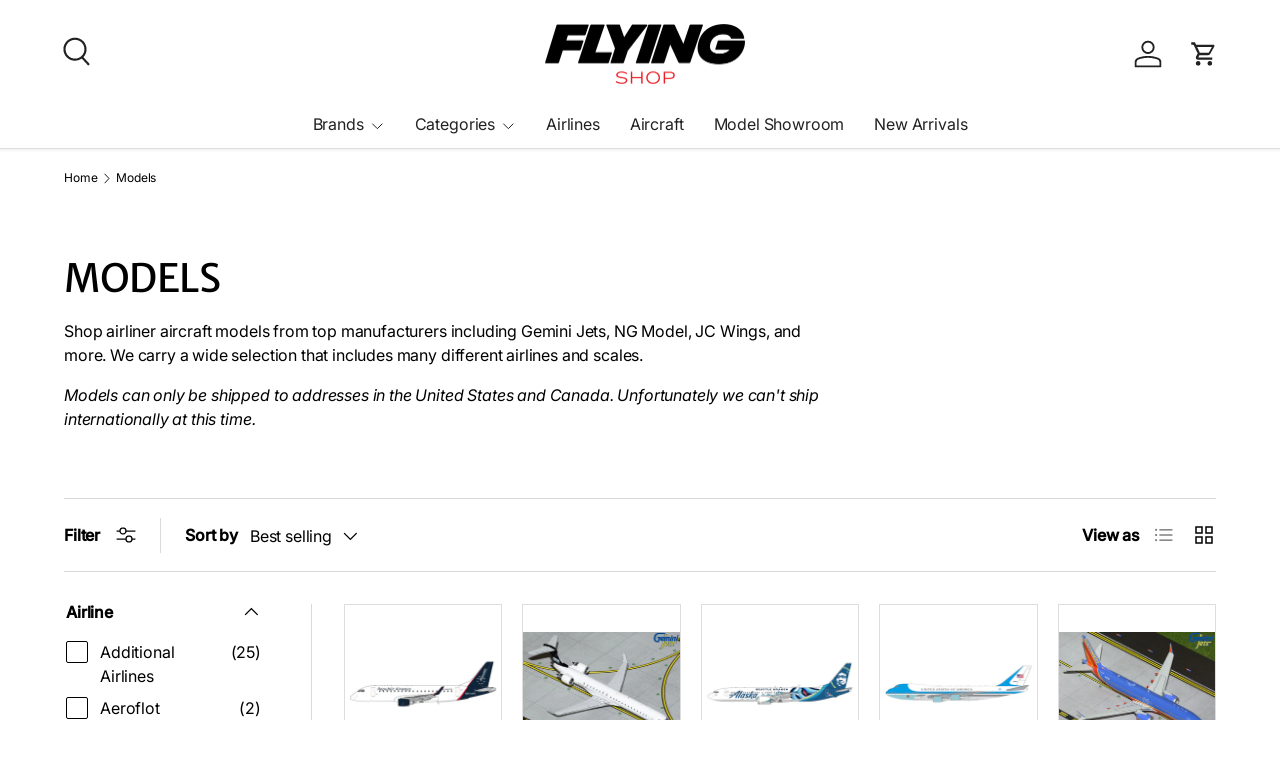

--- FILE ---
content_type: text/html; charset=utf-8
request_url: https://shop.flyingmag.com/collections/models
body_size: 43138
content:
<!doctype html>
<html class="no-js" lang="en" dir="ltr">
<head><meta charset="utf-8">
<meta name="viewport" content="width=device-width,initial-scale=1">
<title>Models &ndash; The Flying Shop</title><link rel="canonical" href="https://shop.flyingmag.com/collections/models"><link rel="icon" href="//shop.flyingmag.com/cdn/shop/files/FLS_favicon02.png?crop=center&height=48&v=1755009409&width=48" type="image/png">
  <link rel="apple-touch-icon" href="//shop.flyingmag.com/cdn/shop/files/FLS_favicon02.png?crop=center&height=180&v=1755009409&width=180"><meta name="description" content="Shop airliner aircraft models from top manufacturers including Gemini Jets, NG Model, JC Wings, and more. We carry a wide selection that includes many different airlines and scales.  Models can only be shipped to addresses in the United States and Canada. Unfortunately we can&#39;t ship internationally at this time."><meta property="og:site_name" content="The Flying Shop">
<meta property="og:url" content="https://shop.flyingmag.com/collections/models">
<meta property="og:title" content="Models">
<meta property="og:type" content="product.group">
<meta property="og:description" content="Shop airliner aircraft models from top manufacturers including Gemini Jets, NG Model, JC Wings, and more. We carry a wide selection that includes many different airlines and scales.  Models can only be shipped to addresses in the United States and Canada. Unfortunately we can&#39;t ship internationally at this time."><meta name="twitter:site" content="@#"><meta name="twitter:card" content="summary_large_image">
<meta name="twitter:title" content="Models">
<meta name="twitter:description" content="Shop airliner aircraft models from top manufacturers including Gemini Jets, NG Model, JC Wings, and more. We carry a wide selection that includes many different airlines and scales.  Models can only be shipped to addresses in the United States and Canada. Unfortunately we can&#39;t ship internationally at this time.">
<link rel="preload" href="//shop.flyingmag.com/cdn/shop/t/6/assets/main.css?v=105982328972476625381746474790" as="style"><style data-shopify>
@font-face {
  font-family: Inter;
  font-weight: 400;
  font-style: normal;
  font-display: swap;
  src: url("//shop.flyingmag.com/cdn/fonts/inter/inter_n4.b2a3f24c19b4de56e8871f609e73ca7f6d2e2bb9.woff2") format("woff2"),
       url("//shop.flyingmag.com/cdn/fonts/inter/inter_n4.af8052d517e0c9ffac7b814872cecc27ae1fa132.woff") format("woff");
}
@font-face {
  font-family: Inter;
  font-weight: 500;
  font-style: normal;
  font-display: swap;
  src: url("//shop.flyingmag.com/cdn/fonts/inter/inter_n5.d7101d5e168594dd06f56f290dd759fba5431d97.woff2") format("woff2"),
       url("//shop.flyingmag.com/cdn/fonts/inter/inter_n5.5332a76bbd27da00474c136abb1ca3cbbf259068.woff") format("woff");
}
@font-face {
  font-family: Inter;
  font-weight: 400;
  font-style: italic;
  font-display: swap;
  src: url("//shop.flyingmag.com/cdn/fonts/inter/inter_i4.feae1981dda792ab80d117249d9c7e0f1017e5b3.woff2") format("woff2"),
       url("//shop.flyingmag.com/cdn/fonts/inter/inter_i4.62773b7113d5e5f02c71486623cf828884c85c6e.woff") format("woff");
}
@font-face {
  font-family: Inter;
  font-weight: 500;
  font-style: italic;
  font-display: swap;
  src: url("//shop.flyingmag.com/cdn/fonts/inter/inter_i5.4474f48e6ab2b1e01aa2b6d942dd27fa24f2d99f.woff2") format("woff2"),
       url("//shop.flyingmag.com/cdn/fonts/inter/inter_i5.493dbd6ee8e49f4ad722ebb68d92f201af2c2f56.woff") format("woff");
}
@font-face {
  font-family: "Merriweather Sans";
  font-weight: 400;
  font-style: normal;
  font-display: swap;
  src: url("//shop.flyingmag.com/cdn/fonts/merriweather_sans/merriweathersans_n4.e8e76a1153621bf13c455f7c4cac15f9e7a555b4.woff2") format("woff2"),
       url("//shop.flyingmag.com/cdn/fonts/merriweather_sans/merriweathersans_n4.0832d7fb8eff5d83b883571b5fd79bbe1a28a988.woff") format("woff");
}
@font-face {
  font-family: Inter;
  font-weight: 400;
  font-style: normal;
  font-display: swap;
  src: url("//shop.flyingmag.com/cdn/fonts/inter/inter_n4.b2a3f24c19b4de56e8871f609e73ca7f6d2e2bb9.woff2") format("woff2"),
       url("//shop.flyingmag.com/cdn/fonts/inter/inter_n4.af8052d517e0c9ffac7b814872cecc27ae1fa132.woff") format("woff");
}
:root {
      --bg-color: 255 255 255 / 1.0;
      --bg-color-og: 255 255 255 / 1.0;
      --heading-color: 0 0 0;
      --text-color: 0 0 0;
      --text-color-og: 0 0 0;
      --scrollbar-color: 0 0 0;
      --link-color: 0 0 0;
      --link-color-og: 0 0 0;
      --star-color: 252 202 44;
      --sale-price-color: 198 32 32;--swatch-border-color-default: 204 204 204;
        --swatch-border-color-active: 128 128 128;
        --swatch-card-size: 24px;
        --swatch-variant-picker-size: 50px;--color-scheme-1-bg: 243 243 243 / 1.0;
      --color-scheme-1-grad: ;
      --color-scheme-1-heading: 0 0 0;
      --color-scheme-1-text: 0 0 0;
      --color-scheme-1-btn-bg: 227 41 34;
      --color-scheme-1-btn-text: 255 255 255;
      --color-scheme-1-btn-bg-hover: 233 86 81;--color-scheme-2-bg: 198 32 32 / 1.0;
      --color-scheme-2-grad: linear-gradient(24deg, rgba(170, 24, 44, 1) 15%, rgba(198, 32, 32, 1) 84%);
      --color-scheme-2-heading: 250 244 216;
      --color-scheme-2-text: 250 244 216;
      --color-scheme-2-btn-bg: 255 255 255;
      --color-scheme-2-btn-text: 51 51 51;
      --color-scheme-2-btn-bg-hover: 232 232 232;--color-scheme-3-bg: 109 174 30 / 1.0;
      --color-scheme-3-grad: linear-gradient(22deg, rgba(92, 159, 10, 1) 16%, rgba(109, 174, 30, 1) 84%);
      --color-scheme-3-heading: 255 255 255;
      --color-scheme-3-text: 255 255 255;
      --color-scheme-3-btn-bg: 252 202 44;
      --color-scheme-3-btn-text: 51 51 51;
      --color-scheme-3-btn-bg-hover: 224 184 58;

      --drawer-bg-color: 255 255 255 / 1.0;
      --drawer-text-color: 51 51 51;

      --panel-bg-color: 243 243 243 / 1.0;
      --panel-heading-color: 0 0 0;
      --panel-text-color: 0 0 0;

      --in-stock-text-color: 13 137 62;
      --low-stock-text-color: 210 134 26;
      --very-low-stock-text-color: 170 24 44;
      --no-stock-text-color: 83 86 90;
      --no-stock-backordered-text-color: 83 86 90;

      --error-bg-color: 244 216 220;
      --error-text-color: 170 24 44;
      --success-bg-color: 109 174 30;
      --success-text-color: 255 255 255;
      --info-bg-color: 242 244 243;
      --info-text-color: 51 51 51;

      --heading-font-family: "Merriweather Sans", sans-serif;
      --heading-font-style: normal;
      --heading-font-weight: 400;
      --heading-scale-start: 4;
      --heading-letter-spacing: -0.01em;

      --navigation-font-family: Inter, sans-serif;
      --navigation-font-style: normal;
      --navigation-font-weight: 400;
      --navigation-letter-spacing: -0.01em;
      --heading-text-transform: uppercase;
--subheading-text-transform: none;
      --body-font-family: Inter, sans-serif;
      --body-font-style: normal;
      --body-font-weight: 400;
      --body-font-size: 16;
      --body-font-size-px: 16px;
      --body-letter-spacing: -0.01em;

      --section-gap: 48;
      --heading-gap: calc(8 * var(--space-unit));--grid-column-gap: 20px;
      --product-card-gap: 20px;--btn-bg-color: 227 41 34;
      --btn-bg-hover-color: 233 86 81;
      --btn-text-color: 255 255 255;
      --btn-bg-color-og: 227 41 34;
      --btn-text-color-og: 255 255 255;
      --btn-alt-bg-color: 255 255 255;
      --btn-alt-bg-alpha: 1.0;
      --btn-alt-text-color: 227 41 34;
      --btn-border-width: 1px;
      --btn-padding-y: 12px;
      --btn-text-size: 0.92em;

      
      --btn-border-radius: 5px;
      

      --btn-lg-border-radius: 50%;
      --btn-icon-border-radius: 50%;
      --input-with-btn-inner-radius: var(--btn-border-radius);

      --input-bg-color: 255 255 255 / 1.0;
      --input-text-color: 0 0 0;
      --input-border-width: 1px;
      --input-border-radius: 4px;
      --textarea-border-radius: 4px;
      --input-border-radius: 5px;
      --input-bg-color-diff-3: #f7f7f7;
      --input-bg-color-diff-6: #f0f0f0;

      --modal-border-radius: 0px;
      --modal-overlay-color: 0 0 0;
      --modal-overlay-opacity: 0.4;
      --drawer-border-radius: 0px;
      --overlay-border-radius: 8px;--custom-label-bg-color: 252 202 44;
      --custom-label-text-color: 51 51 51;--sale-label-bg-color: 198 32 32;
      --sale-label-text-color: 255 255 255;--sold-out-label-bg-color: 51 51 51;
      --sold-out-label-text-color: 255 255 255;--new-label-bg-color: 26 102 210;
      --new-label-text-color: 255 255 255;--preorder-label-bg-color: 170 225 62;
      --preorder-label-text-color: 51 51 51;

      --page-width: 1470px;
      --gutter-sm: 20px;
      --gutter-md: 48px;
      --gutter-lg: 64px;

      --payment-terms-bg-color: #ffffff;

      --coll-card-bg-color: #fafafa;
      --coll-card-border-color: rgba(0,0,0,0);

      --card-bg-color: 255 255 255;
      --card-text-color: 51 51 51;
      --card-border-color: #dddddd;
        
          --aos-animate-duration: 1.1s;
        

        
          --aos-min-width: 0;
        
      

      --reading-width: 48em;
        --cart-savings-color: 198 32 32
      
    }@media (max-width: 769px) {
      :root {
        --reading-width: 36em;
      }
    }
  </style><link rel="stylesheet" href="//shop.flyingmag.com/cdn/shop/t/6/assets/main.css?v=105982328972476625381746474790">
  <script src="//shop.flyingmag.com/cdn/shop/t/6/assets/main.js?v=115199770592962559851746474790" defer="defer"></script><link rel="preload" href="//shop.flyingmag.com/cdn/fonts/inter/inter_n4.b2a3f24c19b4de56e8871f609e73ca7f6d2e2bb9.woff2" as="font" type="font/woff2" crossorigin fetchpriority="high"><link rel="preload" href="//shop.flyingmag.com/cdn/fonts/merriweather_sans/merriweathersans_n4.e8e76a1153621bf13c455f7c4cac15f9e7a555b4.woff2" as="font" type="font/woff2" crossorigin fetchpriority="high"><script>window.performance && window.performance.mark && window.performance.mark('shopify.content_for_header.start');</script><meta name="facebook-domain-verification" content="1dlp5xmepv9kr3zle13pg0h94u25wo">
<meta id="shopify-digital-wallet" name="shopify-digital-wallet" content="/75403395352/digital_wallets/dialog">
<meta name="shopify-checkout-api-token" content="4a102283e7498b64ca62c91c94e334f0">
<meta id="in-context-paypal-metadata" data-shop-id="75403395352" data-venmo-supported="false" data-environment="production" data-locale="en_US" data-paypal-v4="true" data-currency="USD">
<link rel="alternate" type="application/atom+xml" title="Feed" href="/collections/models.atom" />
<link rel="next" href="/collections/models?page=2">
<link rel="alternate" type="application/json+oembed" href="https://shop.flyingmag.com/collections/models.oembed">
<script async="async" src="/checkouts/internal/preloads.js?locale=en-US"></script>
<link rel="preconnect" href="https://shop.app" crossorigin="anonymous">
<script async="async" src="https://shop.app/checkouts/internal/preloads.js?locale=en-US&shop_id=75403395352" crossorigin="anonymous"></script>
<script id="apple-pay-shop-capabilities" type="application/json">{"shopId":75403395352,"countryCode":"US","currencyCode":"USD","merchantCapabilities":["supports3DS"],"merchantId":"gid:\/\/shopify\/Shop\/75403395352","merchantName":"The Flying Shop","requiredBillingContactFields":["postalAddress","email","phone"],"requiredShippingContactFields":["postalAddress","email","phone"],"shippingType":"shipping","supportedNetworks":["visa","masterCard","amex","discover","elo","jcb"],"total":{"type":"pending","label":"The Flying Shop","amount":"1.00"},"shopifyPaymentsEnabled":true,"supportsSubscriptions":true}</script>
<script id="shopify-features" type="application/json">{"accessToken":"4a102283e7498b64ca62c91c94e334f0","betas":["rich-media-storefront-analytics"],"domain":"shop.flyingmag.com","predictiveSearch":true,"shopId":75403395352,"locale":"en"}</script>
<script>var Shopify = Shopify || {};
Shopify.shop = "flying-media-group.myshopify.com";
Shopify.locale = "en";
Shopify.currency = {"active":"USD","rate":"1.0"};
Shopify.country = "US";
Shopify.theme = {"name":"Canopy","id":176996417816,"schema_name":"Canopy","schema_version":"6.3.2","theme_store_id":732,"role":"main"};
Shopify.theme.handle = "null";
Shopify.theme.style = {"id":null,"handle":null};
Shopify.cdnHost = "shop.flyingmag.com/cdn";
Shopify.routes = Shopify.routes || {};
Shopify.routes.root = "/";</script>
<script type="module">!function(o){(o.Shopify=o.Shopify||{}).modules=!0}(window);</script>
<script>!function(o){function n(){var o=[];function n(){o.push(Array.prototype.slice.apply(arguments))}return n.q=o,n}var t=o.Shopify=o.Shopify||{};t.loadFeatures=n(),t.autoloadFeatures=n()}(window);</script>
<script>
  window.ShopifyPay = window.ShopifyPay || {};
  window.ShopifyPay.apiHost = "shop.app\/pay";
  window.ShopifyPay.redirectState = null;
</script>
<script id="shop-js-analytics" type="application/json">{"pageType":"collection"}</script>
<script defer="defer" async type="module" src="//shop.flyingmag.com/cdn/shopifycloud/shop-js/modules/v2/client.init-shop-cart-sync_Bc8-qrdt.en.esm.js"></script>
<script defer="defer" async type="module" src="//shop.flyingmag.com/cdn/shopifycloud/shop-js/modules/v2/chunk.common_CmNk3qlo.esm.js"></script>
<script type="module">
  await import("//shop.flyingmag.com/cdn/shopifycloud/shop-js/modules/v2/client.init-shop-cart-sync_Bc8-qrdt.en.esm.js");
await import("//shop.flyingmag.com/cdn/shopifycloud/shop-js/modules/v2/chunk.common_CmNk3qlo.esm.js");

  window.Shopify.SignInWithShop?.initShopCartSync?.({"fedCMEnabled":true,"windoidEnabled":true});

</script>
<script>
  window.Shopify = window.Shopify || {};
  if (!window.Shopify.featureAssets) window.Shopify.featureAssets = {};
  window.Shopify.featureAssets['shop-js'] = {"shop-cart-sync":["modules/v2/client.shop-cart-sync_DOpY4EW0.en.esm.js","modules/v2/chunk.common_CmNk3qlo.esm.js"],"shop-button":["modules/v2/client.shop-button_CI-s0xGZ.en.esm.js","modules/v2/chunk.common_CmNk3qlo.esm.js"],"init-fed-cm":["modules/v2/client.init-fed-cm_D2vsy40D.en.esm.js","modules/v2/chunk.common_CmNk3qlo.esm.js"],"init-windoid":["modules/v2/client.init-windoid_CXNAd0Cm.en.esm.js","modules/v2/chunk.common_CmNk3qlo.esm.js"],"shop-toast-manager":["modules/v2/client.shop-toast-manager_Cx0C6may.en.esm.js","modules/v2/chunk.common_CmNk3qlo.esm.js"],"shop-cash-offers":["modules/v2/client.shop-cash-offers_CL9Nay2h.en.esm.js","modules/v2/chunk.common_CmNk3qlo.esm.js","modules/v2/chunk.modal_CvhjeixQ.esm.js"],"avatar":["modules/v2/client.avatar_BTnouDA3.en.esm.js"],"init-shop-email-lookup-coordinator":["modules/v2/client.init-shop-email-lookup-coordinator_B9mmbKi4.en.esm.js","modules/v2/chunk.common_CmNk3qlo.esm.js"],"init-shop-cart-sync":["modules/v2/client.init-shop-cart-sync_Bc8-qrdt.en.esm.js","modules/v2/chunk.common_CmNk3qlo.esm.js"],"pay-button":["modules/v2/client.pay-button_Bhm3077V.en.esm.js","modules/v2/chunk.common_CmNk3qlo.esm.js"],"init-customer-accounts-sign-up":["modules/v2/client.init-customer-accounts-sign-up_C7zhr03q.en.esm.js","modules/v2/client.shop-login-button_BbMx65lK.en.esm.js","modules/v2/chunk.common_CmNk3qlo.esm.js","modules/v2/chunk.modal_CvhjeixQ.esm.js"],"init-shop-for-new-customer-accounts":["modules/v2/client.init-shop-for-new-customer-accounts_rLbLSDTe.en.esm.js","modules/v2/client.shop-login-button_BbMx65lK.en.esm.js","modules/v2/chunk.common_CmNk3qlo.esm.js","modules/v2/chunk.modal_CvhjeixQ.esm.js"],"checkout-modal":["modules/v2/client.checkout-modal_Fp9GouFF.en.esm.js","modules/v2/chunk.common_CmNk3qlo.esm.js","modules/v2/chunk.modal_CvhjeixQ.esm.js"],"init-customer-accounts":["modules/v2/client.init-customer-accounts_DkVf8Jdu.en.esm.js","modules/v2/client.shop-login-button_BbMx65lK.en.esm.js","modules/v2/chunk.common_CmNk3qlo.esm.js","modules/v2/chunk.modal_CvhjeixQ.esm.js"],"shop-login-button":["modules/v2/client.shop-login-button_BbMx65lK.en.esm.js","modules/v2/chunk.common_CmNk3qlo.esm.js","modules/v2/chunk.modal_CvhjeixQ.esm.js"],"shop-login":["modules/v2/client.shop-login_B9KWmZaW.en.esm.js","modules/v2/chunk.common_CmNk3qlo.esm.js","modules/v2/chunk.modal_CvhjeixQ.esm.js"],"shop-follow-button":["modules/v2/client.shop-follow-button_B-omSWeu.en.esm.js","modules/v2/chunk.common_CmNk3qlo.esm.js","modules/v2/chunk.modal_CvhjeixQ.esm.js"],"lead-capture":["modules/v2/client.lead-capture_DZQFWrYz.en.esm.js","modules/v2/chunk.common_CmNk3qlo.esm.js","modules/v2/chunk.modal_CvhjeixQ.esm.js"],"payment-terms":["modules/v2/client.payment-terms_Bl_bs7GP.en.esm.js","modules/v2/chunk.common_CmNk3qlo.esm.js","modules/v2/chunk.modal_CvhjeixQ.esm.js"]};
</script>
<script>(function() {
  var isLoaded = false;
  function asyncLoad() {
    if (isLoaded) return;
    isLoaded = true;
    var urls = ["\/\/cdn.shopify.com\/proxy\/7061e19299c00683259437d408918f76f2ba8bc4b8872f56bdd792ba440b50d9\/static.cdn.printful.com\/static\/js\/external\/shopify-product-customizer.js?v=0.28\u0026shop=flying-media-group.myshopify.com\u0026sp-cache-control=cHVibGljLCBtYXgtYWdlPTkwMA"];
    for (var i = 0; i < urls.length; i++) {
      var s = document.createElement('script');
      s.type = 'text/javascript';
      s.async = true;
      s.src = urls[i];
      var x = document.getElementsByTagName('script')[0];
      x.parentNode.insertBefore(s, x);
    }
  };
  if(window.attachEvent) {
    window.attachEvent('onload', asyncLoad);
  } else {
    window.addEventListener('load', asyncLoad, false);
  }
})();</script>
<script id="__st">var __st={"a":75403395352,"offset":-14400,"reqid":"78174526-9840-417f-9e98-1f785de9232b-1762044610","pageurl":"shop.flyingmag.com\/collections\/models","u":"42425b2cf8d8","p":"collection","rtyp":"collection","rid":485821448472};</script>
<script>window.ShopifyPaypalV4VisibilityTracking = true;</script>
<script id="captcha-bootstrap">!function(){'use strict';const t='contact',e='account',n='new_comment',o=[[t,t],['blogs',n],['comments',n],[t,'customer']],c=[[e,'customer_login'],[e,'guest_login'],[e,'recover_customer_password'],[e,'create_customer']],r=t=>t.map((([t,e])=>`form[action*='/${t}']:not([data-nocaptcha='true']) input[name='form_type'][value='${e}']`)).join(','),a=t=>()=>t?[...document.querySelectorAll(t)].map((t=>t.form)):[];function s(){const t=[...o],e=r(t);return a(e)}const i='password',u='form_key',d=['recaptcha-v3-token','g-recaptcha-response','h-captcha-response',i],f=()=>{try{return window.sessionStorage}catch{return}},m='__shopify_v',_=t=>t.elements[u];function p(t,e,n=!1){try{const o=window.sessionStorage,c=JSON.parse(o.getItem(e)),{data:r}=function(t){const{data:e,action:n}=t;return t[m]||n?{data:e,action:n}:{data:t,action:n}}(c);for(const[e,n]of Object.entries(r))t.elements[e]&&(t.elements[e].value=n);n&&o.removeItem(e)}catch(o){console.error('form repopulation failed',{error:o})}}const l='form_type',E='cptcha';function T(t){t.dataset[E]=!0}const w=window,h=w.document,L='Shopify',v='ce_forms',y='captcha';let A=!1;((t,e)=>{const n=(g='f06e6c50-85a8-45c8-87d0-21a2b65856fe',I='https://cdn.shopify.com/shopifycloud/storefront-forms-hcaptcha/ce_storefront_forms_captcha_hcaptcha.v1.5.2.iife.js',D={infoText:'Protected by hCaptcha',privacyText:'Privacy',termsText:'Terms'},(t,e,n)=>{const o=w[L][v],c=o.bindForm;if(c)return c(t,g,e,D).then(n);var r;o.q.push([[t,g,e,D],n]),r=I,A||(h.body.append(Object.assign(h.createElement('script'),{id:'captcha-provider',async:!0,src:r})),A=!0)});var g,I,D;w[L]=w[L]||{},w[L][v]=w[L][v]||{},w[L][v].q=[],w[L][y]=w[L][y]||{},w[L][y].protect=function(t,e){n(t,void 0,e),T(t)},Object.freeze(w[L][y]),function(t,e,n,w,h,L){const[v,y,A,g]=function(t,e,n){const i=e?o:[],u=t?c:[],d=[...i,...u],f=r(d),m=r(i),_=r(d.filter((([t,e])=>n.includes(e))));return[a(f),a(m),a(_),s()]}(w,h,L),I=t=>{const e=t.target;return e instanceof HTMLFormElement?e:e&&e.form},D=t=>v().includes(t);t.addEventListener('submit',(t=>{const e=I(t);if(!e)return;const n=D(e)&&!e.dataset.hcaptchaBound&&!e.dataset.recaptchaBound,o=_(e),c=g().includes(e)&&(!o||!o.value);(n||c)&&t.preventDefault(),c&&!n&&(function(t){try{if(!f())return;!function(t){const e=f();if(!e)return;const n=_(t);if(!n)return;const o=n.value;o&&e.removeItem(o)}(t);const e=Array.from(Array(32),(()=>Math.random().toString(36)[2])).join('');!function(t,e){_(t)||t.append(Object.assign(document.createElement('input'),{type:'hidden',name:u})),t.elements[u].value=e}(t,e),function(t,e){const n=f();if(!n)return;const o=[...t.querySelectorAll(`input[type='${i}']`)].map((({name:t})=>t)),c=[...d,...o],r={};for(const[a,s]of new FormData(t).entries())c.includes(a)||(r[a]=s);n.setItem(e,JSON.stringify({[m]:1,action:t.action,data:r}))}(t,e)}catch(e){console.error('failed to persist form',e)}}(e),e.submit())}));const S=(t,e)=>{t&&!t.dataset[E]&&(n(t,e.some((e=>e===t))),T(t))};for(const o of['focusin','change'])t.addEventListener(o,(t=>{const e=I(t);D(e)&&S(e,y())}));const B=e.get('form_key'),M=e.get(l),P=B&&M;t.addEventListener('DOMContentLoaded',(()=>{const t=y();if(P)for(const e of t)e.elements[l].value===M&&p(e,B);[...new Set([...A(),...v().filter((t=>'true'===t.dataset.shopifyCaptcha))])].forEach((e=>S(e,t)))}))}(h,new URLSearchParams(w.location.search),n,t,e,['guest_login'])})(!0,!0)}();</script>
<script integrity="sha256-52AcMU7V7pcBOXWImdc/TAGTFKeNjmkeM1Pvks/DTgc=" data-source-attribution="shopify.loadfeatures" defer="defer" src="//shop.flyingmag.com/cdn/shopifycloud/storefront/assets/storefront/load_feature-81c60534.js" crossorigin="anonymous"></script>
<script crossorigin="anonymous" defer="defer" src="//shop.flyingmag.com/cdn/shopifycloud/storefront/assets/shopify_pay/storefront-65b4c6d7.js?v=20250812"></script>
<script data-source-attribution="shopify.dynamic_checkout.dynamic.init">var Shopify=Shopify||{};Shopify.PaymentButton=Shopify.PaymentButton||{isStorefrontPortableWallets:!0,init:function(){window.Shopify.PaymentButton.init=function(){};var t=document.createElement("script");t.src="https://shop.flyingmag.com/cdn/shopifycloud/portable-wallets/latest/portable-wallets.en.js",t.type="module",document.head.appendChild(t)}};
</script>
<script data-source-attribution="shopify.dynamic_checkout.buyer_consent">
  function portableWalletsHideBuyerConsent(e){var t=document.getElementById("shopify-buyer-consent"),n=document.getElementById("shopify-subscription-policy-button");t&&n&&(t.classList.add("hidden"),t.setAttribute("aria-hidden","true"),n.removeEventListener("click",e))}function portableWalletsShowBuyerConsent(e){var t=document.getElementById("shopify-buyer-consent"),n=document.getElementById("shopify-subscription-policy-button");t&&n&&(t.classList.remove("hidden"),t.removeAttribute("aria-hidden"),n.addEventListener("click",e))}window.Shopify?.PaymentButton&&(window.Shopify.PaymentButton.hideBuyerConsent=portableWalletsHideBuyerConsent,window.Shopify.PaymentButton.showBuyerConsent=portableWalletsShowBuyerConsent);
</script>
<script data-source-attribution="shopify.dynamic_checkout.cart.bootstrap">document.addEventListener("DOMContentLoaded",(function(){function t(){return document.querySelector("shopify-accelerated-checkout-cart, shopify-accelerated-checkout")}if(t())Shopify.PaymentButton.init();else{new MutationObserver((function(e,n){t()&&(Shopify.PaymentButton.init(),n.disconnect())})).observe(document.body,{childList:!0,subtree:!0})}}));
</script>
<script id='scb4127' type='text/javascript' async='' src='https://shop.flyingmag.com/cdn/shopifycloud/privacy-banner/storefront-banner.js'></script><link id="shopify-accelerated-checkout-styles" rel="stylesheet" media="screen" href="https://shop.flyingmag.com/cdn/shopifycloud/portable-wallets/latest/accelerated-checkout-backwards-compat.css" crossorigin="anonymous">
<style id="shopify-accelerated-checkout-cart">
        #shopify-buyer-consent {
  margin-top: 1em;
  display: inline-block;
  width: 100%;
}

#shopify-buyer-consent.hidden {
  display: none;
}

#shopify-subscription-policy-button {
  background: none;
  border: none;
  padding: 0;
  text-decoration: underline;
  font-size: inherit;
  cursor: pointer;
}

#shopify-subscription-policy-button::before {
  box-shadow: none;
}

      </style>
<script id="sections-script" data-sections="header,footer" defer="defer" src="//shop.flyingmag.com/cdn/shop/t/6/compiled_assets/scripts.js?5940"></script>
<script>window.performance && window.performance.mark && window.performance.mark('shopify.content_for_header.end');</script>

    <script src="//shop.flyingmag.com/cdn/shop/t/6/assets/animate-on-scroll.js?v=15249566486942820451746474789" defer="defer"></script>
    <link rel="stylesheet" href="//shop.flyingmag.com/cdn/shop/t/6/assets/animate-on-scroll.css?v=62865576715456057531746474789">
  

  <script>document.documentElement.className = document.documentElement.className.replace('no-js', 'js');</script><!-- CC Custom Head Start --><!-- CC Custom Head End --><!-- Olytics Head -->
<link rel="stylesheet" href="https://olytics.omeda.com/olytics/css/v3/p/olytics.css" />
<script>
window.olytics||(window.olytics=[]),window.olytics.methods=["fire","confirm"],window.olytics.factory=function(i){return function(){var t=Array.prototype.slice.call(arguments);return t.unshift(i),window.olytics.push(t),window.olytics}};for(var i=0;i<window.olytics.methods.length;i++){var method=window.olytics.methods[i];window.olytics[method]=window.olytics.factory(method)}olytics.load=function(i){if(!document.getElementById("olyticsImport")){window.a=window.olytics;var t=document.createElement("script");t.async=!0,t.id="olyticsImport",t.type="text/javascript";var o="";void 0!==i&&void 0!==i.oid&&(o=i.oid),t.setAttribute("data-oid",o),t.src="https://olytics.omeda.com/olytics/js/v3/p/olytics.min.js",t.addEventListener("load",function(t){for(olytics.initialize({Olytics:i});window.a.length>0;){var o=window.a.shift(),s=o.shift();olytics[s]&&olytics[s].apply(olytics,o)}},!1);var s=document.getElementsByTagName("script")[0];s.parentNode.insertBefore(t,s)}},olytics.load({oid:"c28f01a1c3254cc49db467cf425b9138"});
</script>
<!-- Olytics Head End -->
<script src="https://cdn.shopify.com/extensions/019a3a6a-3744-7c62-8ba1-7ebc850b28d2/nosto-app-extensions-173/assets/market-init.js" type="text/javascript" defer="defer"></script>
<link href="https://monorail-edge.shopifysvc.com" rel="dns-prefetch">
<script>(function(){if ("sendBeacon" in navigator && "performance" in window) {try {var session_token_from_headers = performance.getEntriesByType('navigation')[0].serverTiming.find(x => x.name == '_s').description;} catch {var session_token_from_headers = undefined;}var session_cookie_matches = document.cookie.match(/_shopify_s=([^;]*)/);var session_token_from_cookie = session_cookie_matches && session_cookie_matches.length === 2 ? session_cookie_matches[1] : "";var session_token = session_token_from_headers || session_token_from_cookie || "";function handle_abandonment_event(e) {var entries = performance.getEntries().filter(function(entry) {return /monorail-edge.shopifysvc.com/.test(entry.name);});if (!window.abandonment_tracked && entries.length === 0) {window.abandonment_tracked = true;var currentMs = Date.now();var navigation_start = performance.timing.navigationStart;var payload = {shop_id: 75403395352,url: window.location.href,navigation_start,duration: currentMs - navigation_start,session_token,page_type: "collection"};window.navigator.sendBeacon("https://monorail-edge.shopifysvc.com/v1/produce", JSON.stringify({schema_id: "online_store_buyer_site_abandonment/1.1",payload: payload,metadata: {event_created_at_ms: currentMs,event_sent_at_ms: currentMs}}));}}window.addEventListener('pagehide', handle_abandonment_event);}}());</script>
<script id="web-pixels-manager-setup">(function e(e,d,r,n,o){if(void 0===o&&(o={}),!Boolean(null===(a=null===(i=window.Shopify)||void 0===i?void 0:i.analytics)||void 0===a?void 0:a.replayQueue)){var i,a;window.Shopify=window.Shopify||{};var t=window.Shopify;t.analytics=t.analytics||{};var s=t.analytics;s.replayQueue=[],s.publish=function(e,d,r){return s.replayQueue.push([e,d,r]),!0};try{self.performance.mark("wpm:start")}catch(e){}var l=function(){var e={modern:/Edge?\/(1{2}[4-9]|1[2-9]\d|[2-9]\d{2}|\d{4,})\.\d+(\.\d+|)|Firefox\/(1{2}[4-9]|1[2-9]\d|[2-9]\d{2}|\d{4,})\.\d+(\.\d+|)|Chrom(ium|e)\/(9{2}|\d{3,})\.\d+(\.\d+|)|(Maci|X1{2}).+ Version\/(15\.\d+|(1[6-9]|[2-9]\d|\d{3,})\.\d+)([,.]\d+|)( \(\w+\)|)( Mobile\/\w+|) Safari\/|Chrome.+OPR\/(9{2}|\d{3,})\.\d+\.\d+|(CPU[ +]OS|iPhone[ +]OS|CPU[ +]iPhone|CPU IPhone OS|CPU iPad OS)[ +]+(15[._]\d+|(1[6-9]|[2-9]\d|\d{3,})[._]\d+)([._]\d+|)|Android:?[ /-](13[3-9]|1[4-9]\d|[2-9]\d{2}|\d{4,})(\.\d+|)(\.\d+|)|Android.+Firefox\/(13[5-9]|1[4-9]\d|[2-9]\d{2}|\d{4,})\.\d+(\.\d+|)|Android.+Chrom(ium|e)\/(13[3-9]|1[4-9]\d|[2-9]\d{2}|\d{4,})\.\d+(\.\d+|)|SamsungBrowser\/([2-9]\d|\d{3,})\.\d+/,legacy:/Edge?\/(1[6-9]|[2-9]\d|\d{3,})\.\d+(\.\d+|)|Firefox\/(5[4-9]|[6-9]\d|\d{3,})\.\d+(\.\d+|)|Chrom(ium|e)\/(5[1-9]|[6-9]\d|\d{3,})\.\d+(\.\d+|)([\d.]+$|.*Safari\/(?![\d.]+ Edge\/[\d.]+$))|(Maci|X1{2}).+ Version\/(10\.\d+|(1[1-9]|[2-9]\d|\d{3,})\.\d+)([,.]\d+|)( \(\w+\)|)( Mobile\/\w+|) Safari\/|Chrome.+OPR\/(3[89]|[4-9]\d|\d{3,})\.\d+\.\d+|(CPU[ +]OS|iPhone[ +]OS|CPU[ +]iPhone|CPU IPhone OS|CPU iPad OS)[ +]+(10[._]\d+|(1[1-9]|[2-9]\d|\d{3,})[._]\d+)([._]\d+|)|Android:?[ /-](13[3-9]|1[4-9]\d|[2-9]\d{2}|\d{4,})(\.\d+|)(\.\d+|)|Mobile Safari.+OPR\/([89]\d|\d{3,})\.\d+\.\d+|Android.+Firefox\/(13[5-9]|1[4-9]\d|[2-9]\d{2}|\d{4,})\.\d+(\.\d+|)|Android.+Chrom(ium|e)\/(13[3-9]|1[4-9]\d|[2-9]\d{2}|\d{4,})\.\d+(\.\d+|)|Android.+(UC? ?Browser|UCWEB|U3)[ /]?(15\.([5-9]|\d{2,})|(1[6-9]|[2-9]\d|\d{3,})\.\d+)\.\d+|SamsungBrowser\/(5\.\d+|([6-9]|\d{2,})\.\d+)|Android.+MQ{2}Browser\/(14(\.(9|\d{2,})|)|(1[5-9]|[2-9]\d|\d{3,})(\.\d+|))(\.\d+|)|K[Aa][Ii]OS\/(3\.\d+|([4-9]|\d{2,})\.\d+)(\.\d+|)/},d=e.modern,r=e.legacy,n=navigator.userAgent;return n.match(d)?"modern":n.match(r)?"legacy":"unknown"}(),u="modern"===l?"modern":"legacy",c=(null!=n?n:{modern:"",legacy:""})[u],f=function(e){return[e.baseUrl,"/wpm","/b",e.hashVersion,"modern"===e.buildTarget?"m":"l",".js"].join("")}({baseUrl:d,hashVersion:r,buildTarget:u}),m=function(e){var d=e.version,r=e.bundleTarget,n=e.surface,o=e.pageUrl,i=e.monorailEndpoint;return{emit:function(e){var a=e.status,t=e.errorMsg,s=(new Date).getTime(),l=JSON.stringify({metadata:{event_sent_at_ms:s},events:[{schema_id:"web_pixels_manager_load/3.1",payload:{version:d,bundle_target:r,page_url:o,status:a,surface:n,error_msg:t},metadata:{event_created_at_ms:s}}]});if(!i)return console&&console.warn&&console.warn("[Web Pixels Manager] No Monorail endpoint provided, skipping logging."),!1;try{return self.navigator.sendBeacon.bind(self.navigator)(i,l)}catch(e){}var u=new XMLHttpRequest;try{return u.open("POST",i,!0),u.setRequestHeader("Content-Type","text/plain"),u.send(l),!0}catch(e){return console&&console.warn&&console.warn("[Web Pixels Manager] Got an unhandled error while logging to Monorail."),!1}}}}({version:r,bundleTarget:l,surface:e.surface,pageUrl:self.location.href,monorailEndpoint:e.monorailEndpoint});try{o.browserTarget=l,function(e){var d=e.src,r=e.async,n=void 0===r||r,o=e.onload,i=e.onerror,a=e.sri,t=e.scriptDataAttributes,s=void 0===t?{}:t,l=document.createElement("script"),u=document.querySelector("head"),c=document.querySelector("body");if(l.async=n,l.src=d,a&&(l.integrity=a,l.crossOrigin="anonymous"),s)for(var f in s)if(Object.prototype.hasOwnProperty.call(s,f))try{l.dataset[f]=s[f]}catch(e){}if(o&&l.addEventListener("load",o),i&&l.addEventListener("error",i),u)u.appendChild(l);else{if(!c)throw new Error("Did not find a head or body element to append the script");c.appendChild(l)}}({src:f,async:!0,onload:function(){if(!function(){var e,d;return Boolean(null===(d=null===(e=window.Shopify)||void 0===e?void 0:e.analytics)||void 0===d?void 0:d.initialized)}()){var d=window.webPixelsManager.init(e)||void 0;if(d){var r=window.Shopify.analytics;r.replayQueue.forEach((function(e){var r=e[0],n=e[1],o=e[2];d.publishCustomEvent(r,n,o)})),r.replayQueue=[],r.publish=d.publishCustomEvent,r.visitor=d.visitor,r.initialized=!0}}},onerror:function(){return m.emit({status:"failed",errorMsg:"".concat(f," has failed to load")})},sri:function(e){var d=/^sha384-[A-Za-z0-9+/=]+$/;return"string"==typeof e&&d.test(e)}(c)?c:"",scriptDataAttributes:o}),m.emit({status:"loading"})}catch(e){m.emit({status:"failed",errorMsg:(null==e?void 0:e.message)||"Unknown error"})}}})({shopId: 75403395352,storefrontBaseUrl: "https://shop.flyingmag.com",extensionsBaseUrl: "https://extensions.shopifycdn.com/cdn/shopifycloud/web-pixels-manager",monorailEndpoint: "https://monorail-edge.shopifysvc.com/unstable/produce_batch",surface: "storefront-renderer",enabledBetaFlags: ["2dca8a86"],webPixelsConfigList: [{"id":"1445560600","configuration":"{\"shopId\":\"214087\"}","eventPayloadVersion":"v1","runtimeContext":"STRICT","scriptVersion":"b1c53765fa4d5a5a6c7b7368985b3ff1","type":"APP","apiClientId":2773553,"privacyPurposes":[],"dataSharingAdjustments":{"protectedCustomerApprovalScopes":[]}},{"id":"1287848216","configuration":"{\"accountID\":\"shopify-75403395352\", \"endpoint\":\"https:\/\/connect.nosto.com\"}","eventPayloadVersion":"v1","runtimeContext":"STRICT","scriptVersion":"85848493c2a1c7a4bbf22728b6f9f31f","type":"APP","apiClientId":272825,"privacyPurposes":["ANALYTICS","MARKETING"],"dataSharingAdjustments":{"protectedCustomerApprovalScopes":[]}},{"id":"1199735064","configuration":"{\"config\":\"{\\\"google_tag_ids\\\":[\\\"G-XGHNHBM9EY\\\"],\\\"target_country\\\":\\\"ZZ\\\",\\\"gtag_events\\\":[{\\\"type\\\":\\\"begin_checkout\\\",\\\"action_label\\\":\\\"G-XGHNHBM9EY\\\"},{\\\"type\\\":\\\"search\\\",\\\"action_label\\\":\\\"G-XGHNHBM9EY\\\"},{\\\"type\\\":\\\"view_item\\\",\\\"action_label\\\":\\\"G-XGHNHBM9EY\\\"},{\\\"type\\\":\\\"purchase\\\",\\\"action_label\\\":\\\"G-XGHNHBM9EY\\\"},{\\\"type\\\":\\\"page_view\\\",\\\"action_label\\\":\\\"G-XGHNHBM9EY\\\"},{\\\"type\\\":\\\"add_payment_info\\\",\\\"action_label\\\":\\\"G-XGHNHBM9EY\\\"},{\\\"type\\\":\\\"add_to_cart\\\",\\\"action_label\\\":\\\"G-XGHNHBM9EY\\\"}],\\\"enable_monitoring_mode\\\":false}\"}","eventPayloadVersion":"v1","runtimeContext":"OPEN","scriptVersion":"b2a88bafab3e21179ed38636efcd8a93","type":"APP","apiClientId":1780363,"privacyPurposes":[],"dataSharingAdjustments":{"protectedCustomerApprovalScopes":[]}},{"id":"306970904","configuration":"{\"pixel_id\":\"1094363344871081\",\"pixel_type\":\"facebook_pixel\",\"metaapp_system_user_token\":\"-\"}","eventPayloadVersion":"v1","runtimeContext":"OPEN","scriptVersion":"ca16bc87fe92b6042fbaa3acc2fbdaa6","type":"APP","apiClientId":2329312,"privacyPurposes":["ANALYTICS","MARKETING","SALE_OF_DATA"],"dataSharingAdjustments":{"protectedCustomerApprovalScopes":["read_customer_address","read_customer_email","read_customer_name","read_customer_personal_data","read_customer_phone"]}},{"id":"shopify-app-pixel","configuration":"{}","eventPayloadVersion":"v1","runtimeContext":"STRICT","scriptVersion":"0450","apiClientId":"shopify-pixel","type":"APP","privacyPurposes":["ANALYTICS","MARKETING"]},{"id":"shopify-custom-pixel","eventPayloadVersion":"v1","runtimeContext":"LAX","scriptVersion":"0450","apiClientId":"shopify-pixel","type":"CUSTOM","privacyPurposes":["ANALYTICS","MARKETING"]}],isMerchantRequest: false,initData: {"shop":{"name":"The Flying Shop","paymentSettings":{"currencyCode":"USD"},"myshopifyDomain":"flying-media-group.myshopify.com","countryCode":"US","storefrontUrl":"https:\/\/shop.flyingmag.com"},"customer":null,"cart":null,"checkout":null,"productVariants":[],"purchasingCompany":null},},"https://shop.flyingmag.com/cdn","5303c62bw494ab25dp0d72f2dcm48e21f5a",{"modern":"","legacy":""},{"shopId":"75403395352","storefrontBaseUrl":"https:\/\/shop.flyingmag.com","extensionBaseUrl":"https:\/\/extensions.shopifycdn.com\/cdn\/shopifycloud\/web-pixels-manager","surface":"storefront-renderer","enabledBetaFlags":"[\"2dca8a86\"]","isMerchantRequest":"false","hashVersion":"5303c62bw494ab25dp0d72f2dcm48e21f5a","publish":"custom","events":"[[\"page_viewed\",{}],[\"collection_viewed\",{\"collection\":{\"id\":\"485821448472\",\"title\":\"Models\",\"productVariants\":[{\"price\":{\"amount\":52.95,\"currencyCode\":\"USD\"},\"product\":{\"title\":\"* 1\/400 Republic Airways E175LR Gemini Jets GJRPA2086\",\"vendor\":\"Midwest Model Store\",\"id\":\"9805393854744\",\"untranslatedTitle\":\"* 1\/400 Republic Airways E175LR Gemini Jets GJRPA2086\",\"url\":\"\/products\/1-400-republic-airways-e175lr-gemini-jets-gjrpa2086\",\"type\":\"Models\"},\"id\":\"50422797074712\",\"image\":{\"src\":\"\/\/shop.flyingmag.com\/cdn\/shop\/files\/GJRPA2086.jpg?v=1751399858\"},\"sku\":\"GJRPA2086\",\"title\":\"Default Title\",\"untranslatedTitle\":\"Default Title\"},{\"price\":{\"amount\":49.99,\"currencyCode\":\"USD\"},\"product\":{\"title\":\"1\/400 Mesa Airlines CRJ-900ER Gemini Jets GJASH2031\",\"vendor\":\"Midwest Model Store\",\"id\":\"9805402276120\",\"untranslatedTitle\":\"1\/400 Mesa Airlines CRJ-900ER Gemini Jets GJASH2031\",\"url\":\"\/products\/1-400-mesa-airlines-crj-900er-gemini-jets-gjash2031\",\"type\":\"Models\"},\"id\":\"50422898426136\",\"image\":{\"src\":\"\/\/shop.flyingmag.com\/cdn\/shop\/files\/GJASH2031_71a9853c-4412-4169-bf08-f2c93f802a55.jpg?v=1751401139\"},\"sku\":\"GJASH2031\",\"title\":\"Default Title\",\"untranslatedTitle\":\"Default Title\"},{\"price\":{\"amount\":59.95,\"currencyCode\":\"USD\"},\"product\":{\"title\":\"*1\/400 Alaska Airlines B737 MAX 9 N915AK “Seattle Kraken” livery Gemini GJASA2189\",\"vendor\":\"Midwest Model Store\",\"id\":\"9805391200536\",\"untranslatedTitle\":\"*1\/400 Alaska Airlines B737 MAX 9 N915AK “Seattle Kraken” livery Gemini GJASA2189\",\"url\":\"\/products\/1-400-alaska-airlines-b737-max-9-n915ak-seattle-kraken-livery-gemini-gjasa2189\",\"type\":\"Models\"},\"id\":\"50422772236568\",\"image\":{\"src\":\"\/\/shop.flyingmag.com\/cdn\/shop\/files\/GJASA2189.jpg?v=1751399561\"},\"sku\":\"GJASA2189\",\"title\":\"Default Title\",\"untranslatedTitle\":\"Default Title\"},{\"price\":{\"amount\":229.95,\"currencyCode\":\"USD\"},\"product\":{\"title\":\"*1\/200 United States \\\"Air Force One\\\" VC-25 (B747-200) 82-8000 (New Antennas) Gemini G2AFO1204\",\"vendor\":\"Midwest Model Store\",\"id\":\"9805389201688\",\"untranslatedTitle\":\"*1\/200 United States \\\"Air Force One\\\" VC-25 (B747-200) 82-8000 (New Antennas) Gemini G2AFO1204\",\"url\":\"\/products\/1-200-united-states-air-force-one-vc-25-b747-200-82-8000-new-antennas-gemini-g2afo1204\",\"type\":\"Models\"},\"id\":\"50422760243480\",\"image\":{\"src\":\"\/\/shop.flyingmag.com\/cdn\/shop\/files\/G2AFO1204_1024x1024_3608c079-43f8-4c57-b85f-8d27665262c9.webp?v=1751399344\"},\"sku\":\"G2AFO1204\",\"title\":\"Default Title\",\"untranslatedTitle\":\"Default Title\"},{\"price\":{\"amount\":84.0,\"currencyCode\":\"USD\"},\"product\":{\"title\":\"*1\/200 Southwest B737 MAX 8 N872CB Gemini G2SWA1217\",\"vendor\":\"Midwest Model Store\",\"id\":\"9805389332760\",\"untranslatedTitle\":\"*1\/200 Southwest B737 MAX 8 N872CB Gemini G2SWA1217\",\"url\":\"\/products\/1-200-southwest-b737-max-8-n872cb-gemini-g2swa1217\",\"type\":\"Models\"},\"id\":\"50422760374552\",\"image\":{\"src\":\"\/\/shop.flyingmag.com\/cdn\/shop\/files\/G2SWA1217_1024x1024_2x_1.webp?v=1751399358\"},\"sku\":\"G2SWA1217\",\"title\":\"Default Title\",\"untranslatedTitle\":\"Default Title\"},{\"price\":{\"amount\":63.75,\"currencyCode\":\"USD\"},\"product\":{\"title\":\"*1\/400 Capital Airlines A330-200 Beijing Universal Resort B-8982 61095\",\"vendor\":\"NG Models\",\"id\":\"9805184172312\",\"untranslatedTitle\":\"*1\/400 Capital Airlines A330-200 Beijing Universal Resort B-8982 61095\",\"url\":\"\/products\/1-400-capital-airlines-a330-200-beijing-universal-resort-b-8982-61095\",\"type\":\"Models\"},\"id\":\"50422481322264\",\"image\":{\"src\":\"\/\/shop.flyingmag.com\/cdn\/shop\/files\/61095__72450.jpg?v=1751395198\"},\"sku\":\"61095\",\"title\":\"Default Title\",\"untranslatedTitle\":\"Default Title\"},{\"price\":{\"amount\":76.55,\"currencyCode\":\"USD\"},\"product\":{\"title\":\"*1\/400 Eastern Air Lines L-1011-1 Bare Metal N305EA 10011\",\"vendor\":\"NG Models\",\"id\":\"9805382189336\",\"untranslatedTitle\":\"*1\/400 Eastern Air Lines L-1011-1 Bare Metal N305EA 10011\",\"url\":\"\/products\/1-400-eastern-air-lines-l-1011-1-bare-metal-n305ea-10011\",\"type\":\"Models\"},\"id\":\"50422738387224\",\"image\":{\"src\":\"\/\/shop.flyingmag.com\/cdn\/shop\/files\/10011_4__91273.jpg?v=1751398506\"},\"sku\":\"10011\",\"title\":\"Default Title\",\"untranslatedTitle\":\"Default Title\"},{\"price\":{\"amount\":69.95,\"currencyCode\":\"USD\"},\"product\":{\"title\":\"1:400 Gemini Jets GJHAL2302 Hawaiian Airlines A321neo N208HA\",\"vendor\":\"Midwest Model Store\",\"id\":\"9805383172376\",\"untranslatedTitle\":\"1:400 Gemini Jets GJHAL2302 Hawaiian Airlines A321neo N208HA\",\"url\":\"\/products\/1-400-gemini-jets-gjhal2302-hawaiian-airlines-a321neo-n208ha\",\"type\":\"Models\"},\"id\":\"50422739665176\",\"image\":{\"src\":\"\/\/shop.flyingmag.com\/cdn\/shop\/files\/GJHAL2302_992x_45669fdb-2dd5-45f6-ab9a-8ea5e96dcffb.webp?v=1751398610\"},\"sku\":\"GJHAL2302\",\"title\":\"Default Title\",\"untranslatedTitle\":\"Default Title\"},{\"price\":{\"amount\":56.95,\"currencyCode\":\"USD\"},\"product\":{\"title\":\"1\/400 Alaska Airlines B737-800S N559AS Gemini Jets GJASA2213\",\"vendor\":\"Midwest Model Store\",\"id\":\"9866209886488\",\"untranslatedTitle\":\"1\/400 Alaska Airlines B737-800S N559AS Gemini Jets GJASA2213\",\"url\":\"\/products\/1-400-alaska-airlines-a321neo-ng-13050-copy\",\"type\":\"Models\"},\"id\":\"50628134142232\",\"image\":{\"src\":\"\/\/shop.flyingmag.com\/cdn\/shop\/files\/GJASA2213__75297.jpg?v=1757005585\"},\"sku\":\"GJASA2213\",\"title\":\"Default Title\",\"untranslatedTitle\":\"Default Title\"},{\"price\":{\"amount\":135.5,\"currencyCode\":\"USD\"},\"product\":{\"title\":\"1\/200 Alaska Airlines Boeing 737-800 \\\"Salmon People\\\" N559AS GeminiJets G2ASA1246\",\"vendor\":\"Midwest Model Store\",\"id\":\"9866207199512\",\"untranslatedTitle\":\"1\/200 Alaska Airlines Boeing 737-800 \\\"Salmon People\\\" N559AS GeminiJets G2ASA1246\",\"url\":\"\/products\/1-200-alaska-airlines-e175-gemini-jets-g2asa1041-copy\",\"type\":\"Models\"},\"id\":\"50628128407832\",\"image\":{\"src\":\"\/\/shop.flyingmag.com\/cdn\/shop\/files\/G2ASA1246_1024x1024_803ef167-e827-4d1c-8343-6a24163c0116.webp?v=1757005034\"},\"sku\":\"G2ASA1246\",\"title\":\"Default Title\",\"untranslatedTitle\":\"Default Title\"},{\"price\":{\"amount\":92.0,\"currencyCode\":\"USD\"},\"product\":{\"title\":\"*1\/400 British Airways Airbus A380 G-XLEE GeminiJets GJBAW2325\",\"vendor\":\"Midwest Model Store\",\"id\":\"9866199138584\",\"untranslatedTitle\":\"*1\/400 British Airways Airbus A380 G-XLEE GeminiJets GJBAW2325\",\"url\":\"\/products\/1-400-british-airways-airbus-a380-g-xlee-geminijets-gjbaw2325\",\"type\":\"Models\"},\"id\":\"50628101308696\",\"image\":{\"src\":\"\/\/shop.flyingmag.com\/cdn\/shop\/files\/GJBAW2325_1024x1024_99eb8930-ce4c-4d6d-8c3e-2cf5e2bf84d8.webp?v=1757003379\"},\"sku\":\"GJBAW2325\",\"title\":\"Default Title\",\"untranslatedTitle\":\"Default Title\"},{\"price\":{\"amount\":61.99,\"currencyCode\":\"USD\"},\"product\":{\"title\":\"*1\/400 Dragonair A320 “Last Landing in Kai Tak” Miniature Models M4KA320A\",\"vendor\":\"Midwest Model Store\",\"id\":\"9805407682840\",\"untranslatedTitle\":\"*1\/400 Dragonair A320 “Last Landing in Kai Tak” Miniature Models M4KA320A\",\"url\":\"\/products\/1-400-dragonair-a320-last-landing-in-kai-tak-miniature-models-m4ka320a-1\",\"type\":\"Models\"},\"id\":\"50422926213400\",\"image\":{\"src\":\"\/\/shop.flyingmag.com\/cdn\/shop\/files\/mmexport1639585976620_687308b4-6bde-43c2-967a-9c38f67216f5.jpg?v=1751402225\"},\"sku\":\"M4KA320A\",\"title\":\"Default Title\",\"untranslatedTitle\":\"Default Title\"},{\"price\":{\"amount\":52.99,\"currencyCode\":\"USD\"},\"product\":{\"title\":\"*1\/400 Air Berlin B 757-200 JC Wings LH4BER091\",\"vendor\":\"Midwest Model Store\",\"id\":\"9805407944984\",\"untranslatedTitle\":\"*1\/400 Air Berlin B 757-200 JC Wings LH4BER091\",\"url\":\"\/products\/1-400-air-berlin-b-757-200-jc-wings-lh4ber091-1\",\"type\":\"Models\"},\"id\":\"50422927819032\",\"image\":{\"src\":\"\/\/shop.flyingmag.com\/cdn\/shop\/files\/22692_2ca5834e-a247-4916-a002-dfbcda14d6fd.jpg?v=1751402296\"},\"sku\":\"LH4BER091\",\"title\":\"Default Title\",\"untranslatedTitle\":\"Default Title\"},{\"price\":{\"amount\":54.99,\"currencyCode\":\"USD\"},\"product\":{\"title\":\"*1\/400 Garuda Indonesia A330-300 \\\"Retro Livery\\\" JC Wings JC4GIA209\",\"vendor\":\"Midwest Model Store\",\"id\":\"9805408010520\",\"untranslatedTitle\":\"*1\/400 Garuda Indonesia A330-300 \\\"Retro Livery\\\" JC Wings JC4GIA209\",\"url\":\"\/products\/1-400-garuda-indonesia-a330-300-retro-livery-jc-wings-jc4gia209-1\",\"type\":\"Models\"},\"id\":\"50422927917336\",\"image\":{\"src\":\"\/\/shop.flyingmag.com\/cdn\/shop\/files\/23851_b0585bc2-d2df-4d7f-b52e-089b80954bd4.jpg?v=1751402317\"},\"sku\":\"JC4GIA209\",\"title\":\"Default Title\",\"untranslatedTitle\":\"Default Title\"},{\"price\":{\"amount\":85.99,\"currencyCode\":\"USD\"},\"product\":{\"title\":\"1\/200 Alaska Airlines E175 Gemini Jets G2ASA1041\",\"vendor\":\"Midwest Model Store\",\"id\":\"9805404602648\",\"untranslatedTitle\":\"1\/200 Alaska Airlines E175 Gemini Jets G2ASA1041\",\"url\":\"\/products\/1-200-alaska-airlines-e175-gemini-jets-g2asa1041\",\"type\":\"Models\"},\"id\":\"50422911500568\",\"image\":{\"src\":\"\/\/shop.flyingmag.com\/cdn\/shop\/files\/G2ASA1041_1_b16feb90-bf80-468b-95b6-827b4562924c.jpg?v=1751401732\"},\"sku\":\"G2ASA1041\",\"title\":\"Default Title\",\"untranslatedTitle\":\"Default Title\"},{\"price\":{\"amount\":92.99,\"currencyCode\":\"USD\"},\"product\":{\"title\":\"*1\/200 Braniff B 727-200 \\\"Braniff II \/ \\\"Reebok\\\" livery\\\" Gemini Jets G2BNF1078\",\"vendor\":\"Midwest Model Store\",\"id\":\"9805404635416\",\"untranslatedTitle\":\"*1\/200 Braniff B 727-200 \\\"Braniff II \/ \\\"Reebok\\\" livery\\\" Gemini Jets G2BNF1078\",\"url\":\"\/products\/1-200-braniff-b-727-200-braniff-ii-reebok-livery-gemini-jets-g2bnf1078\",\"type\":\"Models\"},\"id\":\"50422911533336\",\"image\":{\"src\":\"\/\/shop.flyingmag.com\/cdn\/shop\/files\/G2BNF1078_1_eaf5cf65-fb15-4be1-b76e-2e0de45f7262.jpg?v=1751401737\"},\"sku\":\"G2BNF1078\",\"title\":\"Default Title\",\"untranslatedTitle\":\"Default Title\"},{\"price\":{\"amount\":69.95,\"currencyCode\":\"USD\"},\"product\":{\"title\":\"*1\/400 Southwest Airlines B 737-800 \\\"Illinois One\\\" NG Models 58161\",\"vendor\":\"Midwest Model Store\",\"id\":\"9805396902168\",\"untranslatedTitle\":\"*1\/400 Southwest Airlines B 737-800 \\\"Illinois One\\\" NG Models 58161\",\"url\":\"\/products\/1-400-southwest-airlines-b-737-800-illinois-one-ng-models-58161\",\"type\":\"Models\"},\"id\":\"50422851010840\",\"image\":{\"src\":\"\/\/shop.flyingmag.com\/cdn\/shop\/files\/58161_1.jpg?v=1751400333\"},\"sku\":\"58161\",\"title\":\"Default Title\",\"untranslatedTitle\":\"Default Title\"},{\"price\":{\"amount\":69.95,\"currencyCode\":\"USD\"},\"product\":{\"title\":\"* 1\/400 Delta Air Lines B 737-800 \\\"Atlanta Braves\\\"\/\\\"World Champions\\\" Gemini Jets GJDAL2101\",\"vendor\":\"Midwest Model Store\",\"id\":\"9805393789208\",\"untranslatedTitle\":\"* 1\/400 Delta Air Lines B 737-800 \\\"Atlanta Braves\\\"\/\\\"World Champions\\\" Gemini Jets GJDAL2101\",\"url\":\"\/products\/1-400-delta-air-lines-b-737-800-atlanta-braves-world-champions-gemini-jets-gjdal2101\",\"type\":\"Models\"},\"id\":\"50422796976408\",\"image\":{\"src\":\"\/\/shop.flyingmag.com\/cdn\/shop\/files\/GJDAL2101_3febba0c-60fb-4426-99b5-211fb79b08e6.jpg?v=1751399851\"},\"sku\":\"GJDAL2101\",\"title\":\"Default Title\",\"untranslatedTitle\":\"Default Title\"},{\"price\":{\"amount\":58.99,\"currencyCode\":\"USD\"},\"product\":{\"title\":\"*1\/400 Southwest Airlines B 737-700\/w N214WN (Maryland One livery with Canyon Blue Tail) NG Model 77006\",\"vendor\":\"Midwest Model Store\",\"id\":\"9805393166616\",\"untranslatedTitle\":\"*1\/400 Southwest Airlines B 737-700\/w N214WN (Maryland One livery with Canyon Blue Tail) NG Model 77006\",\"url\":\"\/products\/1-400-southwest-airlines-b-737-700-w-n214wn-maryland-one-livery-with-canyon-blue-tail-ng-model-77006\",\"type\":\"Models\"},\"id\":\"50422788194584\",\"image\":{\"src\":\"\/\/shop.flyingmag.com\/cdn\/shop\/files\/41945.jpg?v=1751399766\"},\"sku\":\"77006\",\"title\":\"Default Title\",\"untranslatedTitle\":\"Default Title\"},{\"price\":{\"amount\":66.99,\"currencyCode\":\"USD\"},\"product\":{\"title\":\"*1\/400 Copa Airlines 737-800\/w HP-1830CMP (Star Alliance cs; with scimitar winglets) NG Models 58143\",\"vendor\":\"Midwest Model Store\",\"id\":\"9805392478488\",\"untranslatedTitle\":\"*1\/400 Copa Airlines 737-800\/w HP-1830CMP (Star Alliance cs; with scimitar winglets) NG Models 58143\",\"url\":\"\/products\/1-400-copa-airlines-737-800-w-hp-1830cmp-star-alliance-cs-with-scimitar-winglets-ng-models-58143\",\"type\":\"Models\"},\"id\":\"50422784819480\",\"image\":{\"src\":\"\/\/shop.flyingmag.com\/cdn\/shop\/files\/58143.jpg?v=1751399697\"},\"sku\":\"58143\",\"title\":\"Default Title\",\"untranslatedTitle\":\"Default Title\"},{\"price\":{\"amount\":52.0,\"currencyCode\":\"USD\"},\"product\":{\"title\":\"*1\/400 Air New Zealand Holidays B737-300 ZK-FRE JC WINGS JC4ANZ970\",\"vendor\":\"Midwest Model Store\",\"id\":\"9805392937240\",\"untranslatedTitle\":\"*1\/400 Air New Zealand Holidays B737-300 ZK-FRE JC WINGS JC4ANZ970\",\"url\":\"\/products\/1-400-air-new-zealand-holidays-b737-300-zk-fre-jc-wings-jc4anz970-1\",\"type\":\"Models\"},\"id\":\"50422785278232\",\"image\":{\"src\":\"\/\/shop.flyingmag.com\/cdn\/shop\/files\/download_e58d973f-85c6-4633-a5ba-1842a12e8492.jpg?v=1751399737\"},\"sku\":\"JC4ANZ970\",\"title\":\"Default Title\",\"untranslatedTitle\":\"Default Title\"},{\"price\":{\"amount\":58.99,\"currencyCode\":\"USD\"},\"product\":{\"title\":\"* 1\/400 Aeromexico MD-80 N1003X (polished w\/orange cheatline) Gemini GJAMX1165\",\"vendor\":\"Midwest Model Store\",\"id\":\"9805390545176\",\"untranslatedTitle\":\"* 1\/400 Aeromexico MD-80 N1003X (polished w\/orange cheatline) Gemini GJAMX1165\",\"url\":\"\/products\/1-400-aeromexico-md-80-n1003x-polished-w-orange-cheatline-gemini-gjamx1165\",\"type\":\"Models\"},\"id\":\"50422766338328\",\"image\":{\"src\":\"\/\/shop.flyingmag.com\/cdn\/shop\/files\/GJAMX1165.jpg?v=1751399486\"},\"sku\":\"GJAMX1165\",\"title\":\"Default Title\",\"untranslatedTitle\":\"Default Title\"},{\"price\":{\"amount\":145.95,\"currencyCode\":\"USD\"},\"product\":{\"title\":\"* 1\/200 ARD200 1:200 British Airways Hawker Siddeley HS-121 Trident 1C ARDBA73\",\"vendor\":\"Midwest Model Store\",\"id\":\"9805388644632\",\"untranslatedTitle\":\"* 1\/200 ARD200 1:200 British Airways Hawker Siddeley HS-121 Trident 1C ARDBA73\",\"url\":\"\/products\/1-200-ard200-1-200-british-airways-hawker-siddeley-hs-121-trident-1c-ardba73-1\",\"type\":\"Models\"},\"id\":\"50422759653656\",\"image\":{\"src\":\"\/\/shop.flyingmag.com\/cdn\/shop\/files\/IMG_20230816_173222_bbb3c231-6b4e-4ee1-b09d-485cc2c7b1df.webp?v=1751399293\"},\"sku\":\"ARDBA73\",\"title\":\"Default Title\",\"untranslatedTitle\":\"Default Title\"},{\"price\":{\"amount\":66.99,\"currencyCode\":\"USD\"},\"product\":{\"title\":\"* 1\/400 ZIPAIR Tokyo 787-8 Dreamliner JA850J (Revised New Colors; With \\\"Love for tomorrow\\\" Stickers NG 59018\",\"vendor\":\"Midwest Model Store\",\"id\":\"9805388874008\",\"untranslatedTitle\":\"* 1\/400 ZIPAIR Tokyo 787-8 Dreamliner JA850J (Revised New Colors; With \\\"Love for tomorrow\\\" Stickers NG 59018\",\"url\":\"\/products\/1-400-zipair-tokyo-787-8-dreamliner-ja850j-revised-new-colors-with-love-for-tomorrow-stickers-ng-59018\",\"type\":\"Models\"},\"id\":\"50422759883032\",\"image\":{\"src\":\"\/\/shop.flyingmag.com\/cdn\/shop\/files\/59018_1_1024x1024_e8ca9f73-8e47-409f-ae02-ec216d994dfe.webp?v=1751399319\"},\"sku\":\"59018\",\"title\":\"Default Title\",\"untranslatedTitle\":\"Default Title\"}]}}]]"});</script><script>
  window.ShopifyAnalytics = window.ShopifyAnalytics || {};
  window.ShopifyAnalytics.meta = window.ShopifyAnalytics.meta || {};
  window.ShopifyAnalytics.meta.currency = 'USD';
  var meta = {"products":[{"id":9805393854744,"gid":"gid:\/\/shopify\/Product\/9805393854744","vendor":"Midwest Model Store","type":"Models","variants":[{"id":50422797074712,"price":5295,"name":"* 1\/400 Republic Airways E175LR Gemini Jets GJRPA2086","public_title":null,"sku":"GJRPA2086"}],"remote":false},{"id":9805402276120,"gid":"gid:\/\/shopify\/Product\/9805402276120","vendor":"Midwest Model Store","type":"Models","variants":[{"id":50422898426136,"price":4999,"name":"1\/400 Mesa Airlines CRJ-900ER Gemini Jets GJASH2031","public_title":null,"sku":"GJASH2031"}],"remote":false},{"id":9805391200536,"gid":"gid:\/\/shopify\/Product\/9805391200536","vendor":"Midwest Model Store","type":"Models","variants":[{"id":50422772236568,"price":5995,"name":"*1\/400 Alaska Airlines B737 MAX 9 N915AK “Seattle Kraken” livery Gemini GJASA2189","public_title":null,"sku":"GJASA2189"}],"remote":false},{"id":9805389201688,"gid":"gid:\/\/shopify\/Product\/9805389201688","vendor":"Midwest Model Store","type":"Models","variants":[{"id":50422760243480,"price":22995,"name":"*1\/200 United States \"Air Force One\" VC-25 (B747-200) 82-8000 (New Antennas) Gemini G2AFO1204","public_title":null,"sku":"G2AFO1204"}],"remote":false},{"id":9805389332760,"gid":"gid:\/\/shopify\/Product\/9805389332760","vendor":"Midwest Model Store","type":"Models","variants":[{"id":50422760374552,"price":8400,"name":"*1\/200 Southwest B737 MAX 8 N872CB Gemini G2SWA1217","public_title":null,"sku":"G2SWA1217"}],"remote":false},{"id":9805184172312,"gid":"gid:\/\/shopify\/Product\/9805184172312","vendor":"NG Models","type":"Models","variants":[{"id":50422481322264,"price":6375,"name":"*1\/400 Capital Airlines A330-200 Beijing Universal Resort B-8982 61095","public_title":null,"sku":"61095"}],"remote":false},{"id":9805382189336,"gid":"gid:\/\/shopify\/Product\/9805382189336","vendor":"NG Models","type":"Models","variants":[{"id":50422738387224,"price":7655,"name":"*1\/400 Eastern Air Lines L-1011-1 Bare Metal N305EA 10011","public_title":null,"sku":"10011"}],"remote":false},{"id":9805383172376,"gid":"gid:\/\/shopify\/Product\/9805383172376","vendor":"Midwest Model Store","type":"Models","variants":[{"id":50422739665176,"price":6995,"name":"1:400 Gemini Jets GJHAL2302 Hawaiian Airlines A321neo N208HA","public_title":null,"sku":"GJHAL2302"}],"remote":false},{"id":9866209886488,"gid":"gid:\/\/shopify\/Product\/9866209886488","vendor":"Midwest Model Store","type":"Models","variants":[{"id":50628134142232,"price":5695,"name":"1\/400 Alaska Airlines B737-800S N559AS Gemini Jets GJASA2213","public_title":null,"sku":"GJASA2213"}],"remote":false},{"id":9866207199512,"gid":"gid:\/\/shopify\/Product\/9866207199512","vendor":"Midwest Model Store","type":"Models","variants":[{"id":50628128407832,"price":13550,"name":"1\/200 Alaska Airlines Boeing 737-800 \"Salmon People\" N559AS GeminiJets G2ASA1246","public_title":null,"sku":"G2ASA1246"}],"remote":false},{"id":9866199138584,"gid":"gid:\/\/shopify\/Product\/9866199138584","vendor":"Midwest Model Store","type":"Models","variants":[{"id":50628101308696,"price":9200,"name":"*1\/400 British Airways Airbus A380 G-XLEE GeminiJets GJBAW2325","public_title":null,"sku":"GJBAW2325"}],"remote":false},{"id":9805407682840,"gid":"gid:\/\/shopify\/Product\/9805407682840","vendor":"Midwest Model Store","type":"Models","variants":[{"id":50422926213400,"price":6199,"name":"*1\/400 Dragonair A320 “Last Landing in Kai Tak” Miniature Models M4KA320A","public_title":null,"sku":"M4KA320A"}],"remote":false},{"id":9805407944984,"gid":"gid:\/\/shopify\/Product\/9805407944984","vendor":"Midwest Model Store","type":"Models","variants":[{"id":50422927819032,"price":5299,"name":"*1\/400 Air Berlin B 757-200 JC Wings LH4BER091","public_title":null,"sku":"LH4BER091"}],"remote":false},{"id":9805408010520,"gid":"gid:\/\/shopify\/Product\/9805408010520","vendor":"Midwest Model Store","type":"Models","variants":[{"id":50422927917336,"price":5499,"name":"*1\/400 Garuda Indonesia A330-300 \"Retro Livery\" JC Wings JC4GIA209","public_title":null,"sku":"JC4GIA209"}],"remote":false},{"id":9805404602648,"gid":"gid:\/\/shopify\/Product\/9805404602648","vendor":"Midwest Model Store","type":"Models","variants":[{"id":50422911500568,"price":8599,"name":"1\/200 Alaska Airlines E175 Gemini Jets G2ASA1041","public_title":null,"sku":"G2ASA1041"}],"remote":false},{"id":9805404635416,"gid":"gid:\/\/shopify\/Product\/9805404635416","vendor":"Midwest Model Store","type":"Models","variants":[{"id":50422911533336,"price":9299,"name":"*1\/200 Braniff B 727-200 \"Braniff II \/ \"Reebok\" livery\" Gemini Jets G2BNF1078","public_title":null,"sku":"G2BNF1078"}],"remote":false},{"id":9805396902168,"gid":"gid:\/\/shopify\/Product\/9805396902168","vendor":"Midwest Model Store","type":"Models","variants":[{"id":50422851010840,"price":6995,"name":"*1\/400 Southwest Airlines B 737-800 \"Illinois One\" NG Models 58161","public_title":null,"sku":"58161"}],"remote":false},{"id":9805393789208,"gid":"gid:\/\/shopify\/Product\/9805393789208","vendor":"Midwest Model Store","type":"Models","variants":[{"id":50422796976408,"price":6995,"name":"* 1\/400 Delta Air Lines B 737-800 \"Atlanta Braves\"\/\"World Champions\" Gemini Jets GJDAL2101","public_title":null,"sku":"GJDAL2101"}],"remote":false},{"id":9805393166616,"gid":"gid:\/\/shopify\/Product\/9805393166616","vendor":"Midwest Model Store","type":"Models","variants":[{"id":50422788194584,"price":5899,"name":"*1\/400 Southwest Airlines B 737-700\/w N214WN (Maryland One livery with Canyon Blue Tail) NG Model 77006","public_title":null,"sku":"77006"}],"remote":false},{"id":9805392478488,"gid":"gid:\/\/shopify\/Product\/9805392478488","vendor":"Midwest Model Store","type":"Models","variants":[{"id":50422784819480,"price":6699,"name":"*1\/400 Copa Airlines 737-800\/w HP-1830CMP (Star Alliance cs; with scimitar winglets) NG Models 58143","public_title":null,"sku":"58143"}],"remote":false},{"id":9805392937240,"gid":"gid:\/\/shopify\/Product\/9805392937240","vendor":"Midwest Model Store","type":"Models","variants":[{"id":50422785278232,"price":5200,"name":"*1\/400 Air New Zealand Holidays B737-300 ZK-FRE JC WINGS JC4ANZ970","public_title":null,"sku":"JC4ANZ970"}],"remote":false},{"id":9805390545176,"gid":"gid:\/\/shopify\/Product\/9805390545176","vendor":"Midwest Model Store","type":"Models","variants":[{"id":50422766338328,"price":5899,"name":"* 1\/400 Aeromexico MD-80 N1003X (polished w\/orange cheatline) Gemini GJAMX1165","public_title":null,"sku":"GJAMX1165"}],"remote":false},{"id":9805388644632,"gid":"gid:\/\/shopify\/Product\/9805388644632","vendor":"Midwest Model Store","type":"Models","variants":[{"id":50422759653656,"price":14595,"name":"* 1\/200 ARD200 1:200 British Airways Hawker Siddeley HS-121 Trident 1C ARDBA73","public_title":null,"sku":"ARDBA73"}],"remote":false},{"id":9805388874008,"gid":"gid:\/\/shopify\/Product\/9805388874008","vendor":"Midwest Model Store","type":"Models","variants":[{"id":50422759883032,"price":6699,"name":"* 1\/400 ZIPAIR Tokyo 787-8 Dreamliner JA850J (Revised New Colors; With \"Love for tomorrow\" Stickers NG 59018","public_title":null,"sku":"59018"}],"remote":false}],"page":{"pageType":"collection","resourceType":"collection","resourceId":485821448472}};
  for (var attr in meta) {
    window.ShopifyAnalytics.meta[attr] = meta[attr];
  }
</script>
<script class="analytics">
  (function () {
    var customDocumentWrite = function(content) {
      var jquery = null;

      if (window.jQuery) {
        jquery = window.jQuery;
      } else if (window.Checkout && window.Checkout.$) {
        jquery = window.Checkout.$;
      }

      if (jquery) {
        jquery('body').append(content);
      }
    };

    var hasLoggedConversion = function(token) {
      if (token) {
        return document.cookie.indexOf('loggedConversion=' + token) !== -1;
      }
      return false;
    }

    var setCookieIfConversion = function(token) {
      if (token) {
        var twoMonthsFromNow = new Date(Date.now());
        twoMonthsFromNow.setMonth(twoMonthsFromNow.getMonth() + 2);

        document.cookie = 'loggedConversion=' + token + '; expires=' + twoMonthsFromNow;
      }
    }

    var trekkie = window.ShopifyAnalytics.lib = window.trekkie = window.trekkie || [];
    if (trekkie.integrations) {
      return;
    }
    trekkie.methods = [
      'identify',
      'page',
      'ready',
      'track',
      'trackForm',
      'trackLink'
    ];
    trekkie.factory = function(method) {
      return function() {
        var args = Array.prototype.slice.call(arguments);
        args.unshift(method);
        trekkie.push(args);
        return trekkie;
      };
    };
    for (var i = 0; i < trekkie.methods.length; i++) {
      var key = trekkie.methods[i];
      trekkie[key] = trekkie.factory(key);
    }
    trekkie.load = function(config) {
      trekkie.config = config || {};
      trekkie.config.initialDocumentCookie = document.cookie;
      var first = document.getElementsByTagName('script')[0];
      var script = document.createElement('script');
      script.type = 'text/javascript';
      script.onerror = function(e) {
        var scriptFallback = document.createElement('script');
        scriptFallback.type = 'text/javascript';
        scriptFallback.onerror = function(error) {
                var Monorail = {
      produce: function produce(monorailDomain, schemaId, payload) {
        var currentMs = new Date().getTime();
        var event = {
          schema_id: schemaId,
          payload: payload,
          metadata: {
            event_created_at_ms: currentMs,
            event_sent_at_ms: currentMs
          }
        };
        return Monorail.sendRequest("https://" + monorailDomain + "/v1/produce", JSON.stringify(event));
      },
      sendRequest: function sendRequest(endpointUrl, payload) {
        // Try the sendBeacon API
        if (window && window.navigator && typeof window.navigator.sendBeacon === 'function' && typeof window.Blob === 'function' && !Monorail.isIos12()) {
          var blobData = new window.Blob([payload], {
            type: 'text/plain'
          });

          if (window.navigator.sendBeacon(endpointUrl, blobData)) {
            return true;
          } // sendBeacon was not successful

        } // XHR beacon

        var xhr = new XMLHttpRequest();

        try {
          xhr.open('POST', endpointUrl);
          xhr.setRequestHeader('Content-Type', 'text/plain');
          xhr.send(payload);
        } catch (e) {
          console.log(e);
        }

        return false;
      },
      isIos12: function isIos12() {
        return window.navigator.userAgent.lastIndexOf('iPhone; CPU iPhone OS 12_') !== -1 || window.navigator.userAgent.lastIndexOf('iPad; CPU OS 12_') !== -1;
      }
    };
    Monorail.produce('monorail-edge.shopifysvc.com',
      'trekkie_storefront_load_errors/1.1',
      {shop_id: 75403395352,
      theme_id: 176996417816,
      app_name: "storefront",
      context_url: window.location.href,
      source_url: "//shop.flyingmag.com/cdn/s/trekkie.storefront.5ad93876886aa0a32f5bade9f25632a26c6f183a.min.js"});

        };
        scriptFallback.async = true;
        scriptFallback.src = '//shop.flyingmag.com/cdn/s/trekkie.storefront.5ad93876886aa0a32f5bade9f25632a26c6f183a.min.js';
        first.parentNode.insertBefore(scriptFallback, first);
      };
      script.async = true;
      script.src = '//shop.flyingmag.com/cdn/s/trekkie.storefront.5ad93876886aa0a32f5bade9f25632a26c6f183a.min.js';
      first.parentNode.insertBefore(script, first);
    };
    trekkie.load(
      {"Trekkie":{"appName":"storefront","development":false,"defaultAttributes":{"shopId":75403395352,"isMerchantRequest":null,"themeId":176996417816,"themeCityHash":"1752871216101109059","contentLanguage":"en","currency":"USD"},"isServerSideCookieWritingEnabled":true,"monorailRegion":"shop_domain","enabledBetaFlags":["f0df213a"]},"Session Attribution":{},"S2S":{"facebookCapiEnabled":true,"source":"trekkie-storefront-renderer","apiClientId":580111}}
    );

    var loaded = false;
    trekkie.ready(function() {
      if (loaded) return;
      loaded = true;

      window.ShopifyAnalytics.lib = window.trekkie;

      var originalDocumentWrite = document.write;
      document.write = customDocumentWrite;
      try { window.ShopifyAnalytics.merchantGoogleAnalytics.call(this); } catch(error) {};
      document.write = originalDocumentWrite;

      window.ShopifyAnalytics.lib.page(null,{"pageType":"collection","resourceType":"collection","resourceId":485821448472,"shopifyEmitted":true});

      var match = window.location.pathname.match(/checkouts\/(.+)\/(thank_you|post_purchase)/)
      var token = match? match[1]: undefined;
      if (!hasLoggedConversion(token)) {
        setCookieIfConversion(token);
        window.ShopifyAnalytics.lib.track("Viewed Product Category",{"currency":"USD","category":"Collection: models","collectionName":"models","collectionId":485821448472,"nonInteraction":true},undefined,undefined,{"shopifyEmitted":true});
      }
    });


        var eventsListenerScript = document.createElement('script');
        eventsListenerScript.async = true;
        eventsListenerScript.src = "//shop.flyingmag.com/cdn/shopifycloud/storefront/assets/shop_events_listener-b8f524ab.js";
        document.getElementsByTagName('head')[0].appendChild(eventsListenerScript);

})();</script>
<script
  defer
  src="https://shop.flyingmag.com/cdn/shopifycloud/perf-kit/shopify-perf-kit-2.1.1.min.js"
  data-application="storefront-renderer"
  data-shop-id="75403395352"
  data-render-region="gcp-us-east1"
  data-page-type="collection"
  data-theme-instance-id="176996417816"
  data-theme-name="Canopy"
  data-theme-version="6.3.2"
  data-monorail-region="shop_domain"
  data-resource-timing-sampling-rate="10"
  data-shs="true"
  data-shs-beacon="true"
  data-shs-export-with-fetch="true"
  data-shs-logs-sample-rate="1"
></script>
</head>

<body class="cc-animate-enabled">
  <a class="skip-link btn btn--primary visually-hidden" href="#main-content" data-cc-role="skip">Skip to content</a><!-- BEGIN sections: header-group -->
<div id="shopify-section-sections--24339341771032__header" class="shopify-section shopify-section-group-header-group cc-header">
<style data-shopify>.header {
  --bg-color: 255 255 255 / 1.0;
  --text-color: 34 34 34;
  --mobile-menu-bg-color: 255 255 255 / 1.0;
  --mobile-menu-text-color: 34 34 34;
  --desktop-menu-bg-color: 255 255 255 / 1.0;
  --desktop-menu-text-color: 34 34 34;
  --nav-bg-color: 255 255 255;
  --nav-text-color: 34 34 34;
  --nav-child-bg-color:  255 255 255;
  --nav-child-text-color: 34 34 34;
  --header-accent-color: 175 175 175;
  --search-bg-color: 255 255 255;
  --search-text-color: 0 0 0;
  
  
  }</style><store-header class="header bg-theme-bg text-theme-text has-motion search-is-collapsed"data-is-sticky="true" data-hide-menu="true"data-is-search-minimised="true"style="--header-transition-speed: 300ms"><header class="header__grid header__grid--centered-logo container flex flex-wrap items-center">
    <div class="header__logo header__logo--top-center logo text-center flex js-closes-menu"><a class="logo__link inline-block" href="/"><span class="flex" style="max-width: 200px;">
              <picture><source media="(max-width: 768px)" srcset="//shop.flyingmag.com/cdn/shop/files/FLYING_SHOP_RED_348e1901-1a05-4ad0-a423-cbf4f3d2ee33.png?v=1746111244&width=400" alt="The Flying Shop" loading="eager"><img src="//shop.flyingmag.com/cdn/shop/files/FLYING_SHOP_RED_348e1901-1a05-4ad0-a423-cbf4f3d2ee33.png?v=1746111244&amp;width=400" alt="The Flying Shop" srcset="//shop.flyingmag.com/cdn/shop/files/FLYING_SHOP_RED_348e1901-1a05-4ad0-a423-cbf4f3d2ee33.png?v=1746111244&amp;width=352 352w, //shop.flyingmag.com/cdn/shop/files/FLYING_SHOP_RED_348e1901-1a05-4ad0-a423-cbf4f3d2ee33.png?v=1746111244&amp;width=400 400w" width="400" height="121" loading="eager">
              </picture>
            </span></a></div>
<link rel="stylesheet" href="//shop.flyingmag.com/cdn/shop/t/6/assets/predictive-search.css?v=48813712353353719891746474790">
        <script src="//shop.flyingmag.com/cdn/shop/t/6/assets/predictive-search.js?v=158424367886238494141746474790" defer="defer"></script>
        <script src="//shop.flyingmag.com/cdn/shop/t/6/assets/tabs.js?v=135558236254064818051746474790" defer="defer"></script><div class="header__search header__search--collapsible-mob header__search--collapsible-desktop js-search-bar relative js-closes-menu" id="search-bar"><a class="header__icon header__icon--search-left absolute hidden md:block js-show-search-left" href="/search" aria-controls="search-bar">
            <span class="header__icon--search-left-search">
              <svg width="21" height="23" viewBox="0 0 21 23" fill="currentColor" aria-hidden="true" focusable="false" role="presentation" class="icon"><path d="M14.398 14.483 19 19.514l-1.186 1.014-4.59-5.017a8.317 8.317 0 0 1-4.888 1.578C3.732 17.089 0 13.369 0 8.779S3.732.472 8.336.472c4.603 0 8.335 3.72 8.335 8.307a8.265 8.265 0 0 1-2.273 5.704ZM8.336 15.53c3.74 0 6.772-3.022 6.772-6.75 0-3.729-3.031-6.75-6.772-6.75S1.563 5.051 1.563 8.78c0 3.728 3.032 6.75 6.773 6.75Z"/></svg>
            </span>
            <span class="header__icon--search-left-close">
              <svg width="24" height="24" viewBox="0 0 24 24" stroke="currentColor" stroke-width="1.5" fill="none" fill-rule="evenodd" stroke-linejoin="round" aria-hidden="true" focusable="false" role="presentation" class="icon"><path d="M5 19 19 5M5 5l14 14"/></svg>
            </span>
            <span class="visually-hidden">Search</span>
          </a><link rel="stylesheet" href="//shop.flyingmag.com/cdn/shop/t/6/assets/search-suggestions.css?v=50270288864590332791746474790" media="print" onload="this.media='all'"><link href="//shop.flyingmag.com/cdn/shop/t/6/assets/product-type-search.css?v=153328044068475290231746474790" rel="stylesheet" type="text/css" media="all" />
<predictive-search class="block" data-loading-text="Loading..."><form class="search relative search--speech search--product-types" role="search" action="/search" method="get">
    <label class="label visually-hidden" for="header-search">Search</label>
    <script src="//shop.flyingmag.com/cdn/shop/t/6/assets/search-form.js?v=43677551656194261111746474790" defer="defer"></script>
    <search-form class="search__form block">
      <input type="hidden" name="options[prefix]" value="last">
      <input type="search"
             class="search__input w-full input js-search-input"
             id="header-search"
             name="q"
             placeholder="Search for products"
             
               data-placeholder-one="Search for products"
             
             
               data-placeholder-two="Search for articles"
             
             
               data-placeholder-three="Search for collections"
             
             data-placeholder-prompts-mob="true"
             
               data-typing-speed="100"
               data-deleting-speed="60"
               data-delay-after-deleting="500"
               data-delay-before-first-delete="2000"
               data-delay-after-word-typed="2400"
             
             role="combobox"
               autocomplete="off"
               aria-autocomplete="list"
               aria-controls="predictive-search-results"
               aria-owns="predictive-search-results"
               aria-haspopup="listbox"
               aria-expanded="false"
               spellcheck="false">
<custom-select id="product_types" class="search__product-types absolute left-0 top-0 bottom-0 js-search-product-types"><label class="label visually-hidden no-js-hidden" for="product_types-button">Product type</label><div class="custom-select relative w-full no-js-hidden"><button class="custom-select__btn input items-center" type="button"
            aria-expanded="false" aria-haspopup="listbox" id="product_types-button">
      <span class="text-start">All</span>
      <svg width="20" height="20" viewBox="0 0 24 24" class="icon" role="presentation" focusable="false" aria-hidden="true">
        <path d="M20 8.5 12.5 16 5 8.5" stroke="currentColor" stroke-width="1.5" fill="none"/>
      </svg>
    </button>
    <ul class="custom-select__listbox absolute invisible" role="listbox" tabindex="-1"
        aria-hidden="true" hidden><li class="custom-select__option js-option" id="product_types-opt-default" role="option" data-value="">
          <span class="pointer-events-none">All</span>
        </li><li class="custom-select__option flex items-center js-option" id="product_types-opt-0" role="option"
            data-value="Airline Map Prints"
>
          <span class="pointer-events-none">Airline Map Prints</span>
        </li><li class="custom-select__option flex items-center js-option" id="product_types-opt-1" role="option"
            data-value="Apparel"
>
          <span class="pointer-events-none">Apparel</span>
        </li><li class="custom-select__option flex items-center js-option" id="product_types-opt-2" role="option"
            data-value="Aviation Prints"
>
          <span class="pointer-events-none">Aviation Prints</span>
        </li><li class="custom-select__option flex items-center js-option" id="product_types-opt-3" role="option"
            data-value="Back Issues"
>
          <span class="pointer-events-none">Back Issues</span>
        </li><li class="custom-select__option flex items-center js-option" id="product_types-opt-4" role="option"
            data-value="Binders"
>
          <span class="pointer-events-none">Binders</span>
        </li><li class="custom-select__option flex items-center js-option" id="product_types-opt-5" role="option"
            data-value="Books"
>
          <span class="pointer-events-none">Books</span>
        </li><li class="custom-select__option flex items-center js-option" id="product_types-opt-6" role="option"
            data-value="Cover Prints"
>
          <span class="pointer-events-none">Cover Prints</span>
        </li><li class="custom-select__option flex items-center js-option" id="product_types-opt-7" role="option"
            data-value="Engravings"
>
          <span class="pointer-events-none">Engravings</span>
        </li><li class="custom-select__option flex items-center js-option" id="product_types-opt-8" role="option"
            data-value="Gifts &amp; Accessories"
>
          <span class="pointer-events-none">Gifts & Accessories</span>
        </li><li class="custom-select__option flex items-center js-option" id="product_types-opt-9" role="option"
            data-value="Models"
>
          <span class="pointer-events-none">Models</span>
        </li><li class="custom-select__option flex items-center js-option" id="product_types-opt-10" role="option"
            data-value="Prints"
>
          <span class="pointer-events-none">Prints</span>
        </li><li class="custom-select__option flex items-center js-option" id="product_types-opt-11" role="option"
            data-value="SHOPSTORM_HIDDEN_PRODUCT"
>
          <span class="pointer-events-none">SHOPSTORM_HIDDEN_PRODUCT</span>
        </li></ul>
  </div></custom-select>
        <input type="hidden" id="product_type_input" name="filter.p.product_type"/><button type="button" class="search__reset text-current vertical-center absolute focus-inset js-search-reset" hidden>
        <span class="visually-hidden">Reset</span>
        <svg width="24" height="24" viewBox="0 0 24 24" stroke="currentColor" stroke-width="1.5" fill="none" fill-rule="evenodd" stroke-linejoin="round" aria-hidden="true" focusable="false" role="presentation" class="icon"><path d="M5 19 19 5M5 5l14 14"/></svg>
      </button><speech-search-button class="search__speech focus-inset right-0 hidden" tabindex="0" title="Search by voice"
          style="--speech-icon-color: #6dae1e">
          <svg width="24" height="24" viewBox="0 0 24 24" aria-hidden="true" focusable="false" role="presentation" class="icon"><path fill="currentColor" d="M17.3 11c0 3-2.54 5.1-5.3 5.1S6.7 14 6.7 11H5c0 3.41 2.72 6.23 6 6.72V21h2v-3.28c3.28-.49 6-3.31 6-6.72m-8.2-6.1c0-.66.54-1.2 1.2-1.2.66 0 1.2.54 1.2 1.2l-.01 6.2c0 .66-.53 1.2-1.19 1.2-.66 0-1.2-.54-1.2-1.2M12 14a3 3 0 0 0 3-3V5a3 3 0 0 0-3-3 3 3 0 0 0-3 3v6a3 3 0 0 0 3 3Z"/></svg>
        </speech-search-button>

        <link href="//shop.flyingmag.com/cdn/shop/t/6/assets/speech-search.css?v=47207760375520952331746474790" rel="stylesheet" type="text/css" media="all" />
        <script src="//shop.flyingmag.com/cdn/shop/t/6/assets/speech-search.js?v=106462966657620737681746474790" defer="defer"></script></search-form><div class="js-search-results" tabindex="-1" data-predictive-search></div>
      <span class="js-search-status visually-hidden" role="status" aria-hidden="true"></span></form>
  <div class="overlay fixed top-0 right-0 bottom-0 left-0 js-search-overlay"></div></predictive-search>
      </div><div class="header__icons flex justify-end mis-auto js-closes-menu"><a class="header__icon md:hidden js-show-search" href="/search" aria-controls="search-bar">
            <svg width="21" height="23" viewBox="0 0 21 23" fill="currentColor" aria-hidden="true" focusable="false" role="presentation" class="icon"><path d="M14.398 14.483 19 19.514l-1.186 1.014-4.59-5.017a8.317 8.317 0 0 1-4.888 1.578C3.732 17.089 0 13.369 0 8.779S3.732.472 8.336.472c4.603 0 8.335 3.72 8.335 8.307a8.265 8.265 0 0 1-2.273 5.704ZM8.336 15.53c3.74 0 6.772-3.022 6.772-6.75 0-3.729-3.031-6.75-6.772-6.75S1.563 5.051 1.563 8.78c0 3.728 3.032 6.75 6.773 6.75Z"/></svg>
            <span class="visually-hidden">Search</span>
          </a><a class="header__icon text-current" href="https://shop.flyingmag.com/customer_authentication/redirect?locale=en&region_country=US">
            <svg width="24" height="24" viewBox="0 0 24 24" fill="currentColor" aria-hidden="true" focusable="false" role="presentation" class="icon"><path d="M12 2a5 5 0 1 1 0 10 5 5 0 0 1 0-10zm0 1.429a3.571 3.571 0 1 0 0 7.142 3.571 3.571 0 0 0 0-7.142zm0 10c2.558 0 5.114.471 7.664 1.411A3.571 3.571 0 0 1 22 18.19v3.096c0 .394-.32.714-.714.714H2.714A.714.714 0 0 1 2 21.286V18.19c0-1.495.933-2.833 2.336-3.35 2.55-.94 5.106-1.411 7.664-1.411zm0 1.428c-2.387 0-4.775.44-7.17 1.324a2.143 2.143 0 0 0-1.401 2.01v2.38H20.57v-2.38c0-.898-.56-1.7-1.401-2.01-2.395-.885-4.783-1.324-7.17-1.324z"/></svg>
            <span class="visually-hidden">Log in</span>
          </a><a class="header__icon relative text-current" id="cart-icon" href="/cart" data-no-instant><svg width="24" height="24" viewBox="0 0 24 24" class="icon icon--cart" aria-hidden="true" focusable="false" role="presentation"><path fill="currentColor" d="M17 18a2 2 0 0 1 2 2 2 2 0 0 1-2 2 2 2 0 0 1-2-2c0-1.11.89-2 2-2M1 2h3.27l.94 2H20a1 1 0 0 1 1 1c0 .17-.05.34-.12.5l-3.58 6.47c-.34.61-1 1.03-1.75 1.03H8.1l-.9 1.63-.03.12a.25.25 0 0 0 .25.25H19v2H7a2 2 0 0 1-2-2c0-.35.09-.68.24-.96l1.36-2.45L3 4H1V2m6 16a2 2 0 0 1 2 2 2 2 0 0 1-2 2 2 2 0 0 1-2-2c0-1.11.89-2 2-2m9-7 2.78-5H6.14l2.36 5H16Z"/></svg><span class="visually-hidden">Cart</span><div id="cart-icon-bubble"></div>
      </a>
    </div><main-menu class="main-menu" data-menu-sensitivity="200">
        <details class="main-menu__disclosure has-motion" open>
          <summary class="main-menu__toggle md:hidden">
            <span class="main-menu__toggle-icon" aria-hidden="true"></span>
            <span class="visually-hidden">Menu</span>
          </summary>
          <div class="main-menu__content has-motion justify-center"><nav aria-label="Primary">
              <ul class="main-nav justify-center"><li><details>
                        <summary class="main-nav__item--toggle relative js-nav-hover js-toggle">
                          <a class="main-nav__item main-nav__item--primary main-nav__item-content" href="/pages/shop-by-brand">
                            Brands<svg width="24" height="24" viewBox="0 0 24 24" aria-hidden="true" focusable="false" role="presentation" class="icon"><path d="M20 8.5 12.5 16 5 8.5" stroke="currentColor" stroke-width="1.5" fill="none"/></svg>
                          </a>
                        </summary><div class="main-nav__child has-motion">
                          
                            <ul class="child-nav child-nav--dropdown">
                              <li class="md:hidden">
                                <button type="button" class="main-nav__item main-nav__item--back relative js-back">
                                  <div class="main-nav__item-content text-start">
                                    <svg width="24" height="24" viewBox="0 0 24 24" fill="currentColor" aria-hidden="true" focusable="false" role="presentation" class="icon"><path d="m6.797 11.625 8.03-8.03 1.06 1.06-6.97 6.97 6.97 6.97-1.06 1.06z"/></svg> Back</div>
                                </button>
                              </li>

                              <li class="md:hidden">
                                <a href="/pages/shop-by-brand" class="main-nav__item child-nav__item large-text main-nav__item-header">Brands</a>
                              </li><li><a class="main-nav__item child-nav__item"
                                         href="/pages/flying-magazine">FLYING</a></li><li><a class="main-nav__item child-nav__item"
                                         href="/pages/plane-and-pilot">Plane &amp; Pilot</a></li><li><a class="main-nav__item child-nav__item"
                                         href="/pages/kitplanes">KITPLANES</a></li><li><a class="main-nav__item child-nav__item"
                                         href="/pages/aviation-safety">Aviation Safety</a></li><li><a class="main-nav__item child-nav__item"
                                         href="/pages/ifr">IFR</a></li><li><a class="main-nav__item child-nav__item"
                                         href="/pages/aviation-consumer">The Aviation Consumer</a></li><li><a class="main-nav__item child-nav__item"
                                         href="/pages/avweb">AVweb</a></li><li><a class="main-nav__item child-nav__item"
                                         href="/pages/avbuyer">AVBuyer</a></li><li><a class="main-nav__item child-nav__item"
                                         href="/pages/airlinegeeks">Airline Geeks</a></li></ul></div>
                      </details></li><li><details>
                        <summary class="main-nav__item--toggle relative js-nav-hover js-toggle">
                          <a class="main-nav__item main-nav__item--primary main-nav__item-content" href="/collections">
                            Categories<svg width="24" height="24" viewBox="0 0 24 24" aria-hidden="true" focusable="false" role="presentation" class="icon"><path d="M20 8.5 12.5 16 5 8.5" stroke="currentColor" stroke-width="1.5" fill="none"/></svg>
                          </a>
                        </summary><div class="main-nav__child has-motion">
                          
                            <ul class="child-nav child-nav--dropdown">
                              <li class="md:hidden">
                                <button type="button" class="main-nav__item main-nav__item--back relative js-back">
                                  <div class="main-nav__item-content text-start">
                                    <svg width="24" height="24" viewBox="0 0 24 24" fill="currentColor" aria-hidden="true" focusable="false" role="presentation" class="icon"><path d="m6.797 11.625 8.03-8.03 1.06 1.06-6.97 6.97 6.97 6.97-1.06 1.06z"/></svg> Back</div>
                                </button>
                              </li>

                              <li class="md:hidden">
                                <a href="/collections" class="main-nav__item child-nav__item large-text main-nav__item-header">Categories</a>
                              </li><li><nav-menu >
                                      <details open>
                                        <summary class="child-nav__item--toggle main-nav__item--toggle relative">
                                          <div class="main-nav__item-content child-nav__collection-image w-full"><a class="child-nav__item main-nav__item main-nav__item-content" href="/collections/apparel-1" data-no-instant>Apparel<svg width="24" height="24" viewBox="0 0 24 24" aria-hidden="true" focusable="false" role="presentation" class="icon"><path d="M20 8.5 12.5 16 5 8.5" stroke="currentColor" stroke-width="1.5" fill="none"/></svg>
                                            </a>
                                          </div>
                                        </summary>

                                        <div class="disclosure__panel has-motion"><ul class="main-nav__grandchild has-motion  " role="list"><li><a class="grandchild-nav__item main-nav__item" href="/collections/shirts-polos">Shirts &amp; Polos</a>
                                              </li><li><a class="grandchild-nav__item main-nav__item" href="/collections/sweatshirts-hoodies">Sweatshirts &amp; Hoodies</a>
                                              </li><li><a class="grandchild-nav__item main-nav__item" href="/collections/hats">Hats</a>
                                              </li><li class="col-start-1 col-end-3">
                                                <a href="/collections/apparel-1" class="main-nav__item--go">Go to Apparel<svg width="24" height="24" viewBox="0 0 24 24" aria-hidden="true" focusable="false" role="presentation" class="icon"><path d="m9.693 4.5 7.5 7.5-7.5 7.5" stroke="currentColor" stroke-width="1.5" fill="none"/></svg>
                                                </a>
                                              </li></ul>
                                        </div>
                                      </details>
                                    </nav-menu></li><li><a class="main-nav__item child-nav__item"
                                         href="/pages/engrave-your-wings">Engravings</a></li><li><nav-menu >
                                      <details open>
                                        <summary class="child-nav__item--toggle main-nav__item--toggle relative">
                                          <div class="main-nav__item-content child-nav__collection-image w-full"><a class="child-nav__item main-nav__item main-nav__item-content" href="/pages/back-issues" data-no-instant>Magazines<svg width="24" height="24" viewBox="0 0 24 24" aria-hidden="true" focusable="false" role="presentation" class="icon"><path d="M20 8.5 12.5 16 5 8.5" stroke="currentColor" stroke-width="1.5" fill="none"/></svg>
                                            </a>
                                          </div>
                                        </summary>

                                        <div class="disclosure__panel has-motion"><ul class="main-nav__grandchild has-motion  " role="list"><li><a class="grandchild-nav__item main-nav__item" href="/pages/back-issues">Back Issues</a>
                                              </li><li><a class="grandchild-nav__item main-nav__item" href="/products/blank-magazine-binder">Magazine Binder</a>
                                              </li><li><a class="grandchild-nav__item main-nav__item" href="/pages/magazine-subscriptions">Subscriptions</a>
                                              </li><li class="col-start-1 col-end-3">
                                                <a href="/pages/back-issues" class="main-nav__item--go">Go to Magazines<svg width="24" height="24" viewBox="0 0 24 24" aria-hidden="true" focusable="false" role="presentation" class="icon"><path d="m9.693 4.5 7.5 7.5-7.5 7.5" stroke="currentColor" stroke-width="1.5" fill="none"/></svg>
                                                </a>
                                              </li></ul>
                                        </div>
                                      </details>
                                    </nav-menu></li><li><a class="main-nav__item child-nav__item"
                                         href="/collections/books">Books</a></li><li><nav-menu >
                                      <details open>
                                        <summary class="child-nav__item--toggle main-nav__item--toggle relative">
                                          <div class="main-nav__item-content child-nav__collection-image w-full"><a class="child-nav__item main-nav__item main-nav__item-content" href="/collections/posters-prints" data-no-instant>Prints<svg width="24" height="24" viewBox="0 0 24 24" aria-hidden="true" focusable="false" role="presentation" class="icon"><path d="M20 8.5 12.5 16 5 8.5" stroke="currentColor" stroke-width="1.5" fill="none"/></svg>
                                            </a>
                                          </div>
                                        </summary>

                                        <div class="disclosure__panel has-motion"><ul class="main-nav__grandchild has-motion  " role="list"><li><a class="grandchild-nav__item main-nav__item" href="/collections/airline-map-prints">Airline Maps</a>
                                              </li><li><a class="grandchild-nav__item main-nav__item" href="/collections/mark-karvon-prints">Mark Karvon Prints</a>
                                              </li><li><a class="grandchild-nav__item main-nav__item" href="/collections/aviation-prints">Aviation Prints</a>
                                              </li><li><a class="grandchild-nav__item main-nav__item" href="/collections/issue-cover-print">Issue Cover Prints</a>
                                              </li><li class="col-start-1 col-end-3">
                                                <a href="/collections/posters-prints" class="main-nav__item--go">Go to Prints<svg width="24" height="24" viewBox="0 0 24 24" aria-hidden="true" focusable="false" role="presentation" class="icon"><path d="m9.693 4.5 7.5 7.5-7.5 7.5" stroke="currentColor" stroke-width="1.5" fill="none"/></svg>
                                                </a>
                                              </li></ul>
                                        </div>
                                      </details>
                                    </nav-menu></li><li><a class="main-nav__item child-nav__item"
                                         href="/pages/model-showroom">Model Aircraft</a></li><li><nav-menu >
                                      <details open>
                                        <summary class="child-nav__item--toggle main-nav__item--toggle relative">
                                          <div class="main-nav__item-content child-nav__collection-image w-full"><a class="child-nav__item main-nav__item main-nav__item-content" href="/collections/gifts-accessories" data-no-instant>Gifts &amp; Accessories<svg width="24" height="24" viewBox="0 0 24 24" aria-hidden="true" focusable="false" role="presentation" class="icon"><path d="M20 8.5 12.5 16 5 8.5" stroke="currentColor" stroke-width="1.5" fill="none"/></svg>
                                            </a>
                                          </div>
                                        </summary>

                                        <div class="disclosure__panel has-motion"><ul class="main-nav__grandchild has-motion  " role="list"><li><a class="grandchild-nav__item main-nav__item" href="/collections/coffee-tea">Coffee &amp; Tea</a>
                                              </li><li><a class="grandchild-nav__item main-nav__item" href="/collections/collectibles">Collectibles</a>
                                              </li><li><a class="grandchild-nav__item main-nav__item" href="/collections/mugs-drinkware">Drinkware</a>
                                              </li><li><a class="grandchild-nav__item main-nav__item" href="/products/the-flying-store-e-gift-card">Gift Card</a>
                                              </li><li class="col-start-1 col-end-3">
                                                <a href="/collections/gifts-accessories" class="main-nav__item--go">Go to Gifts &amp; Accessories<svg width="24" height="24" viewBox="0 0 24 24" aria-hidden="true" focusable="false" role="presentation" class="icon"><path d="m9.693 4.5 7.5 7.5-7.5 7.5" stroke="currentColor" stroke-width="1.5" fill="none"/></svg>
                                                </a>
                                              </li></ul>
                                        </div>
                                      </details>
                                    </nav-menu></li></ul></div>
                      </details></li><li><a class="main-nav__item main-nav__item--primary" href="/pages/airlines">Airlines</a></li><li><a class="main-nav__item main-nav__item--primary" href="/pages/aircraft">Aircraft</a></li><li><a class="main-nav__item main-nav__item--primary" href="/pages/model-showroom">Model Showroom</a></li><li><a class="main-nav__item main-nav__item--primary" href="/collections/new-arrivals">New Arrivals</a></li></ul>
            </nav></div>
        </details>
      </main-menu></header>
</store-header>

<script type="application/ld+json">
  {
    "@context": "http://schema.org",
    "@type": "Organization",
    "name": "The Flying Shop",
      "logo": "https:\/\/shop.flyingmag.com\/cdn\/shop\/files\/FLYING_SHOP_RED_348e1901-1a05-4ad0-a423-cbf4f3d2ee33.png?v=1746111244\u0026width=984",
    
    "sameAs": [
      
"#","#","#","#"
    ],
    "url": "https:\/\/shop.flyingmag.com"
  }
</script>


</div>
<!-- END sections: header-group --><main id="main-content"><div class="container container--breadcrumbs "><script type="application/ld+json">
    {
      "@context": "https://schema.org",
      "@type": "BreadcrumbList",
      "itemListElement": [
        {
          "@type": "ListItem",
          "position": 1,
          "name": "Home",
          "item": "https:\/\/shop.flyingmag.com\/"
        },{
            "@type": "ListItem",
            "position": 2,
            "name": "Models",
            "item": "https:\/\/shop.flyingmag.com\/collections\/models"
          }]
    }
  </script>
<nav class="breadcrumbs flex justify-between w-full" aria-label="Breadcrumbs">
    <ol class="breadcrumbs-list flex has-ltr-icon">
      <li class="flex items-center">
        <a class="breadcrumbs-list__link" href="/">Home</a> <svg width="24" height="24" viewBox="0 0 24 24" aria-hidden="true" focusable="false" role="presentation" class="icon"><path d="m9.693 4.5 7.5 7.5-7.5 7.5" stroke="currentColor" stroke-width="1.5" fill="none"/></svg>
      </li><li class="flex items-center">
          <a class="breadcrumbs-list__link" href="/collections/models" aria-current="page">Models</a>
        </li></ol></nav>

      </div><div id="shopify-section-template--24339340919064__collection-banner" class="shopify-section cc-collection-banner section"><link href="//shop.flyingmag.com/cdn/shop/t/6/assets/collection-banner.css?v=98871509675672469651746474789" rel="stylesheet" type="text/css" media="all" />
<div class="container">
  <div class="collection-banner flex flex-col md:flex-row justify-start gap-y-6">
    <div class="collection-banner__content justify-start items-start flex flex-col w-full text-start collection-banner__content-wide">
        <div><div class="block">
              <h1 class="collection-banner__heading mb-0 inline h2">Models</h1>

              
            </div><div class="rte mt-4">
              <p>Shop airliner aircraft models from top manufacturers including Gemini Jets, NG Model, JC Wings, and more. We carry a wide selection that includes many different airlines and scales. </p>
<p><em>Models can only be shipped to addresses in the United States and Canada. Unfortunately we can't ship internationally at this time.</em></p>
            </div></div>
      </div></div>
</div>


</div><div id="shopify-section-template--24339340919064__collection-products" class="shopify-section cc-collection-products section section--template mb-0"><link href="//shop.flyingmag.com/cdn/shop/t/6/assets/products-grid.css?v=58667616510945484821746474790" rel="stylesheet" type="text/css" media="all" />
<link href="//shop.flyingmag.com/cdn/shop/t/6/assets/product.css?v=1711416009437223451746474790" rel="stylesheet" type="text/css" media="all" />
<script src="//shop.flyingmag.com/cdn/shop/t/6/assets/products-toolbar.js?v=163377642518875805301746474790" defer="defer"></script><script src="//shop.flyingmag.com/cdn/shop/t/6/assets/custom-pagination.js?v=135503577621185456031746474789" defer="defer"></script><div class="container" data-num-results="264"><script src="//shop.flyingmag.com/cdn/shop/t/6/assets/products-toolbar.js?v=163377642518875805301746474790" defer="defer"></script>
    <products-toolbar class="products-toolbar flex items-center mb-8 no-js-hidden" id="products-toolbar"><div class="products-toolbar__filter">
      <button type="button" class="products-toolbar__filter-btn flex justify-between items-center text-current font-bold is-active js-toggle-filters" aria-controls="facet-filters" aria-expanded="false">
        <span class="hidden md:block">Filter</span><span class="md:hidden">Filter &amp; Sort</span><svg width="20" height="20" viewBox="0 0 20 20" stroke-width="1.25" stroke="currentColor" aria-hidden="true" focusable="false" role="presentation" class="icon"><path stroke-linecap="round" stroke-linejoin="round" d="M1 6h18M1 14h18"/><circle cx="7" cy="6" r="3"/><circle cx="13" cy="14" r="3"/></svg>
      </button>
    </div><div class="products-toolbar__sort hidden md:block">
<custom-select id="products-sort-by"><label class="label no-js-hidden" for="products-sort-by-button">Sort by</label><div class="custom-select relative w-full no-js-hidden"><button class="custom-select__btn input items-center" type="button"
            aria-expanded="false" aria-haspopup="listbox" id="products-sort-by-button">
      <span class="text-start">Best selling</span>
      <svg width="20" height="20" viewBox="0 0 24 24" class="icon" role="presentation" focusable="false" aria-hidden="true">
        <path d="M20 8.5 12.5 16 5 8.5" stroke="currentColor" stroke-width="1.5" fill="none"/>
      </svg>
    </button>
    <ul class="custom-select__listbox absolute invisible" role="listbox" tabindex="-1"
        aria-hidden="true" hidden aria-activedescendant="products-sort-by-opt-1"><li class="custom-select__option flex items-center js-option" id="products-sort-by-opt-0" role="option"
            data-value="manual"
>
          <span class="pointer-events-none">Featured</span>
        </li><li class="custom-select__option flex items-center js-option" id="products-sort-by-opt-1" role="option"
            data-value="best-selling"
 aria-selected="true">
          <span class="pointer-events-none">Best selling</span>
        </li><li class="custom-select__option flex items-center js-option" id="products-sort-by-opt-2" role="option"
            data-value="title-ascending"
>
          <span class="pointer-events-none">Alphabetically, A-Z</span>
        </li><li class="custom-select__option flex items-center js-option" id="products-sort-by-opt-3" role="option"
            data-value="title-descending"
>
          <span class="pointer-events-none">Alphabetically, Z-A</span>
        </li><li class="custom-select__option flex items-center js-option" id="products-sort-by-opt-4" role="option"
            data-value="price-ascending"
>
          <span class="pointer-events-none">Price, low to high</span>
        </li><li class="custom-select__option flex items-center js-option" id="products-sort-by-opt-5" role="option"
            data-value="price-descending"
>
          <span class="pointer-events-none">Price, high to low</span>
        </li><li class="custom-select__option flex items-center js-option" id="products-sort-by-opt-6" role="option"
            data-value="created-ascending"
>
          <span class="pointer-events-none">Date, old to new</span>
        </li><li class="custom-select__option flex items-center js-option" id="products-sort-by-opt-7" role="option"
            data-value="created-descending"
>
          <span class="pointer-events-none">Date, new to old</span>
        </li></ul>
  </div></custom-select>
    </div>
    <script src="//shop.flyingmag.com/cdn/shop/t/6/assets/custom-select.js?v=165097283151564761351746474789" defer="defer"></script><div class="products-toolbar__layout flex items-center mis-auto">
      <span class="label label--inline">View as</span>
      <input type="radio" class="focus-label visually-hidden" name="products-layout" id="list-layout-opt" value="list">
      <label for="list-layout-opt" class="tap-target">
        <span class="visually-hidden">List</span>
        <svg width="24" height="24" viewBox="0 0 24 24" fill="none" aria-hidden="true" focusable="false" role="presentation" class="icon"><g transform="translate(3 5.727)"><path stroke="currentColor" stroke-width="1.5" d="M4.364 1.091h13.091"/><circle fill="currentColor" cx="1.091" cy="1.091" r="1.091"/></g><g transform="translate(3 10.91)"><path stroke="currentColor" stroke-width="1.5" d="M4.364 1.091h13.091"/><circle fill="currentColor" cx="1.091" cy="1.091" r="1.091"/></g><g transform="translate(3 16.09)"><path stroke="currentColor" stroke-width="1.5" d="M4.364 1.091h13.091"/><circle fill="currentColor" cx="1.091" cy="1.091" r="1.091"/></g></svg>
      </label>
      <input type="radio" class="focus-label visually-hidden" name="products-layout" id="grid-layout-opt" value="grid" checked>
      <label for="grid-layout-opt" class="tap-target">
        <span class="visually-hidden">Grid</span>
        <svg width="24" height="24" viewBox="0 0 24 24" stroke="currentColor" stroke-width="1.5" fill="none" aria-hidden="true" focusable="false" role="presentation" class="icon"><path d="M4 4h6v6H4zm10 0h6v6h-6zM4 14h6v6H4zm10 0h6v6h-6z"/></svg>
      </label>
    </div></products-toolbar>

<hr class="js-hidden">

<custom-pagination class="main-products-grid main-products-grid--contained flex" data-layout="grid" data-compare="false" data-infinite-scroll="true" data-pause-infinite-scroll="false"><div class="main-products-grid__filters">
          <link rel="stylesheet" href="//shop.flyingmag.com/cdn/shop/t/6/assets/facet-filters.css?v=10594350918449384341746474789"><link rel="stylesheet" href="//shop.flyingmag.com/cdn/shop/t/6/assets/price-range.css?v=178974828777998023251746474790"><script src="//shop.flyingmag.com/cdn/shop/t/6/assets/facet-filters.js?v=143194478950437474621746474789" defer="defer"></script><script src="//shop.flyingmag.com/cdn/shop/t/6/assets/price-range.js?v=102923782352997428131746474790" defer="defer"></script><script src="//shop.flyingmag.com/cdn/shop/t/6/assets/sticky-scroll-direction.js?v=32758325870558658521746474790" defer="defer"></script>

<sticky-scroll-direction data-min-sticky-size="lg"><facet-filters class="facets drawer fixed top-0 left-0 flex flex-col w-full has-motion" data-name="facet-filters" id="facet-filters" data-filtering="true" data-sorting="true" role="dialog" aria-labelledby="facets-title" aria-modal="true" aria-hidden="true" tabindex="-1">
    <header class="drawer__header flex justify-between items-center lg:hidden">
      <h2 class="h5 mb-0" id="facets-title">
        <span class="hidden md:block">Filters</span><span class="md:hidden">Filter &amp; Sort</span></h2>
      <button type="button" class="drawer__close-btn js-close-drawer">
        <span class="visually-hidden">Close</span>
        <svg width="24" height="24" viewBox="0 0 24 24" stroke="currentColor" stroke-width="1.5" fill="none" fill-rule="evenodd" stroke-linejoin="round" aria-hidden="true" focusable="false" role="presentation" class="icon"><path d="M5 19 19 5M5 5l14 14"/></svg>
      </button>
    </header>

    <div class="drawer__content">
      <form id="facets" data-filter-section-id="template--24339340919064__collection-products" novalidate><details-disclosure class="facets__active-filters"  hidden>
          <details class="disclosure" id="active-filters" open><summary>
              <div class="flex justify-between items-center">
                <span class="flex-auto font-bold active-filters-header">Applied Filters
</span>
                <span class="disclosure__toggle"><svg width="24" height="24" viewBox="0 0 24 24" aria-hidden="true" focusable="false" role="presentation" class="icon"><path d="M20 8.5 12.5 16 5 8.5" stroke="currentColor" stroke-width="1.5" fill="none"/></svg>
</span>
              </div>
            </summary>
            <div class="disclosure__panel has-motion">
              <div class="disclosure__content mb-5">
                <div class="active-filters flex flex-wrap">




</div>

                <a href="/collections/models?sort_by=best-selling" class="link text-current text-sm js-clear-all" data-instant>Clear all</a>
              </div>
            </div>
          </details>
        </details-disclosure>

        <div class="facets__filters">
              <details-disclosure class="facets__mobile-sort md:hidden no-js-visible">
                <details class="filter disclosure" id="filter-sort" data-type="sort" open>
                  <summary class="filter__toggle">
                    <div class="flex justify-between items-center">
                      <span class="flex-auto font-bold">Sort by</span>
                      <span class="disclosure__toggle"><svg width="24" height="24" viewBox="0 0 24 24" aria-hidden="true" focusable="false" role="presentation" class="icon"><path d="M20 8.5 12.5 16 5 8.5" stroke="currentColor" stroke-width="1.5" fill="none"/></svg>
</span>
                    </div>
                  </summary>
                  <div class="disclosure__panel has-motion">
                    <div class="disclosure__content">
                      <div class="filter__content">
                        <ul role="list"><li>
                                <input type="radio"
                                       class="checkbox js-drawer-sort-by"
                                       id="filter-sort-1"
                                       name="sort_by"
                                       value="manual"
                                       >
                                <label for="filter-sort-1" class="flex items-start w-full m-0">
                                  <span class="flex-auto">Featured</span>
                                </label>
                              </li><li>
                                <input type="radio"
                                       class="checkbox js-drawer-sort-by"
                                       id="filter-sort-2"
                                       name="sort_by"
                                       value="best-selling"
                                       checked>
                                <label for="filter-sort-2" class="flex items-start w-full m-0">
                                  <span class="flex-auto">Best selling</span>
                                </label>
                              </li><li>
                                <input type="radio"
                                       class="checkbox js-drawer-sort-by"
                                       id="filter-sort-3"
                                       name="sort_by"
                                       value="title-ascending"
                                       >
                                <label for="filter-sort-3" class="flex items-start w-full m-0">
                                  <span class="flex-auto">Alphabetically, A-Z</span>
                                </label>
                              </li><li>
                                <input type="radio"
                                       class="checkbox js-drawer-sort-by"
                                       id="filter-sort-4"
                                       name="sort_by"
                                       value="title-descending"
                                       >
                                <label for="filter-sort-4" class="flex items-start w-full m-0">
                                  <span class="flex-auto">Alphabetically, Z-A</span>
                                </label>
                              </li><li>
                                <input type="radio"
                                       class="checkbox js-drawer-sort-by"
                                       id="filter-sort-5"
                                       name="sort_by"
                                       value="price-ascending"
                                       >
                                <label for="filter-sort-5" class="flex items-start w-full m-0">
                                  <span class="flex-auto">Price, low to high</span>
                                </label>
                              </li><li>
                                <input type="radio"
                                       class="checkbox js-drawer-sort-by"
                                       id="filter-sort-6"
                                       name="sort_by"
                                       value="price-descending"
                                       >
                                <label for="filter-sort-6" class="flex items-start w-full m-0">
                                  <span class="flex-auto">Price, high to low</span>
                                </label>
                              </li><li>
                                <input type="radio"
                                       class="checkbox js-drawer-sort-by"
                                       id="filter-sort-7"
                                       name="sort_by"
                                       value="created-ascending"
                                       >
                                <label for="filter-sort-7" class="flex items-start w-full m-0">
                                  <span class="flex-auto">Date, old to new</span>
                                </label>
                              </li><li>
                                <input type="radio"
                                       class="checkbox js-drawer-sort-by"
                                       id="filter-sort-8"
                                       name="sort_by"
                                       value="created-descending"
                                       >
                                <label for="filter-sort-8" class="flex items-start w-full m-0">
                                  <span class="flex-auto">Date, new to old</span>
                                </label>
                              </li></ul>
                      </div>
                    </div>
                  </div>
                </details>
              </details-disclosure>
            

<details-disclosure>
                <details class="filter disclosure" id="filter-filter.p.m.custom.airline" data-type="list" open>
                  <summary class="filter__toggle">
                    <div class="flex justify-between items-center">
                      <span class="flex-auto font-bold">Airline</span>
                      <span class="disclosure__toggle"><svg width="24" height="24" viewBox="0 0 24 24" aria-hidden="true" focusable="false" role="presentation" class="icon"><path d="M20 8.5 12.5 16 5 8.5" stroke="currentColor" stroke-width="1.5" fill="none"/></svg>
</span>
                    </div>
                  </summary>
                  <div class="disclosure__panel has-motion">
                    <div class="disclosure__content">
                      <div class="filter__content">
                        <ul role="list"><li>
                        <input type="checkbox"
                               class="checkbox visually-hidden focus-label-before"
                               id="filter-filter.p.m.custom.airline-1"
                               name="filter.p.m.custom.airline"
                               value="Additional Airlines"
                               
                          >
                        <label for="filter-filter.p.m.custom.airline-1"
                               class="filter__label flex items-start w-full m-0">
                          <span class="flex-auto">Additional Airlines</span>
                          <span class="filter__count">(25)</span></label>
                      </li><li>
                        <input type="checkbox"
                               class="checkbox visually-hidden focus-label-before"
                               id="filter-filter.p.m.custom.airline-2"
                               name="filter.p.m.custom.airline"
                               value="Aeroflot"
                               
                          >
                        <label for="filter-filter.p.m.custom.airline-2"
                               class="filter__label flex items-start w-full m-0">
                          <span class="flex-auto">Aeroflot</span>
                          <span class="filter__count">(2)</span></label>
                      </li><li>
                        <input type="checkbox"
                               class="checkbox visually-hidden focus-label-before"
                               id="filter-filter.p.m.custom.airline-3"
                               name="filter.p.m.custom.airline"
                               value="AeroMexico"
                               
                          >
                        <label for="filter-filter.p.m.custom.airline-3"
                               class="filter__label flex items-start w-full m-0">
                          <span class="flex-auto">AeroMexico</span>
                          <span class="filter__count">(2)</span></label>
                      </li><li>
                        <input type="checkbox"
                               class="checkbox visually-hidden focus-label-before"
                               id="filter-filter.p.m.custom.airline-4"
                               name="filter.p.m.custom.airline"
                               value="Air China"
                               
                          >
                        <label for="filter-filter.p.m.custom.airline-4"
                               class="filter__label flex items-start w-full m-0">
                          <span class="flex-auto">Air China</span>
                          <span class="filter__count">(6)</span></label>
                      </li><li>
                        <input type="checkbox"
                               class="checkbox visually-hidden focus-label-before"
                               id="filter-filter.p.m.custom.airline-5"
                               name="filter.p.m.custom.airline"
                               value="Air Europa"
                               
                          >
                        <label for="filter-filter.p.m.custom.airline-5"
                               class="filter__label flex items-start w-full m-0">
                          <span class="flex-auto">Air Europa</span>
                          <span class="filter__count">(2)</span></label>
                      </li><li>
                        <input type="checkbox"
                               class="checkbox visually-hidden focus-label-before"
                               id="filter-filter.p.m.custom.airline-6"
                               name="filter.p.m.custom.airline"
                               value="Air France"
                               
                          >
                        <label for="filter-filter.p.m.custom.airline-6"
                               class="filter__label flex items-start w-full m-0">
                          <span class="flex-auto">Air France</span>
                          <span class="filter__count">(2)</span></label>
                      </li><li>
                        <input type="checkbox"
                               class="checkbox visually-hidden focus-label-before"
                               id="filter-filter.p.m.custom.airline-7"
                               name="filter.p.m.custom.airline"
                               value="Air Tahiti"
                               
                          >
                        <label for="filter-filter.p.m.custom.airline-7"
                               class="filter__label flex items-start w-full m-0">
                          <span class="flex-auto">Air Tahiti</span>
                          <span class="filter__count">(1)</span></label>
                      </li><li class="js-hidden">
                        <input type="checkbox"
                               class="checkbox visually-hidden focus-label-before"
                               id="filter-filter.p.m.custom.airline-8"
                               name="filter.p.m.custom.airline"
                               value="Air Transat"
                               
                          >
                        <label for="filter-filter.p.m.custom.airline-8"
                               class="filter__label flex items-start w-full m-0">
                          <span class="flex-auto">Air Transat</span>
                          <span class="filter__count">(1)</span></label>
                      </li><li class="js-hidden">
                        <input type="checkbox"
                               class="checkbox visually-hidden focus-label-before"
                               id="filter-filter.p.m.custom.airline-9"
                               name="filter.p.m.custom.airline"
                               value="AirAsia"
                               
                          >
                        <label for="filter-filter.p.m.custom.airline-9"
                               class="filter__label flex items-start w-full m-0">
                          <span class="flex-auto">AirAsia</span>
                          <span class="filter__count">(2)</span></label>
                      </li><li class="js-hidden">
                        <input type="checkbox"
                               class="checkbox visually-hidden focus-label-before"
                               id="filter-filter.p.m.custom.airline-10"
                               name="filter.p.m.custom.airline"
                               value="Alaska Airlines"
                               
                          >
                        <label for="filter-filter.p.m.custom.airline-10"
                               class="filter__label flex items-start w-full m-0">
                          <span class="flex-auto">Alaska Airlines</span>
                          <span class="filter__count">(16)</span></label>
                      </li><li class="js-hidden">
                        <input type="checkbox"
                               class="checkbox visually-hidden focus-label-before"
                               id="filter-filter.p.m.custom.airline-11"
                               name="filter.p.m.custom.airline"
                               value="American Airlines"
                               
                          >
                        <label for="filter-filter.p.m.custom.airline-11"
                               class="filter__label flex items-start w-full m-0">
                          <span class="flex-auto">American Airlines</span>
                          <span class="filter__count">(13)</span></label>
                      </li><li class="js-hidden">
                        <input type="checkbox"
                               class="checkbox visually-hidden focus-label-before"
                               id="filter-filter.p.m.custom.airline-12"
                               name="filter.p.m.custom.airline"
                               value="Ameristar"
                               
                          >
                        <label for="filter-filter.p.m.custom.airline-12"
                               class="filter__label flex items-start w-full m-0">
                          <span class="flex-auto">Ameristar</span>
                          <span class="filter__count">(1)</span></label>
                      </li><li class="js-hidden">
                        <input type="checkbox"
                               class="checkbox visually-hidden focus-label-before"
                               id="filter-filter.p.m.custom.airline-13"
                               name="filter.p.m.custom.airline"
                               value="Atlas Air"
                               
                          >
                        <label for="filter-filter.p.m.custom.airline-13"
                               class="filter__label flex items-start w-full m-0">
                          <span class="flex-auto">Atlas Air</span>
                          <span class="filter__count">(1)</span></label>
                      </li><li class="js-hidden">
                        <input type="checkbox"
                               class="checkbox visually-hidden focus-label-before"
                               id="filter-filter.p.m.custom.airline-14"
                               name="filter.p.m.custom.airline"
                               value="ATRAN"
                               
                          >
                        <label for="filter-filter.p.m.custom.airline-14"
                               class="filter__label flex items-start w-full m-0">
                          <span class="flex-auto">ATRAN</span>
                          <span class="filter__count">(1)</span></label>
                      </li><li class="js-hidden">
                        <input type="checkbox"
                               class="checkbox visually-hidden focus-label-before"
                               id="filter-filter.p.m.custom.airline-15"
                               name="filter.p.m.custom.airline"
                               value="Aviateca"
                               
                          >
                        <label for="filter-filter.p.m.custom.airline-15"
                               class="filter__label flex items-start w-full m-0">
                          <span class="flex-auto">Aviateca</span>
                          <span class="filter__count">(1)</span></label>
                      </li><li class="js-hidden">
                        <input type="checkbox"
                               class="checkbox visually-hidden focus-label-before"
                               id="filter-filter.p.m.custom.airline-16"
                               name="filter.p.m.custom.airline"
                               value="Azul Brazilian Airlines"
                               
                          >
                        <label for="filter-filter.p.m.custom.airline-16"
                               class="filter__label flex items-start w-full m-0">
                          <span class="flex-auto">Azul Brazilian Airlines</span>
                          <span class="filter__count">(4)</span></label>
                      </li><li class="js-hidden">
                        <input type="checkbox"
                               class="checkbox visually-hidden focus-label-before"
                               id="filter-filter.p.m.custom.airline-17"
                               name="filter.p.m.custom.airline"
                               value="Braniff"
                               
                          >
                        <label for="filter-filter.p.m.custom.airline-17"
                               class="filter__label flex items-start w-full m-0">
                          <span class="flex-auto">Braniff</span>
                          <span class="filter__count">(3)</span></label>
                      </li><li class="js-hidden">
                        <input type="checkbox"
                               class="checkbox visually-hidden focus-label-before"
                               id="filter-filter.p.m.custom.airline-18"
                               name="filter.p.m.custom.airline"
                               value="British Airways"
                               
                          >
                        <label for="filter-filter.p.m.custom.airline-18"
                               class="filter__label flex items-start w-full m-0">
                          <span class="flex-auto">British Airways</span>
                          <span class="filter__count">(16)</span></label>
                      </li><li class="js-hidden">
                        <input type="checkbox"
                               class="checkbox visually-hidden focus-label-before"
                               id="filter-filter.p.m.custom.airline-19"
                               name="filter.p.m.custom.airline"
                               value="British Midland"
                               
                          >
                        <label for="filter-filter.p.m.custom.airline-19"
                               class="filter__label flex items-start w-full m-0">
                          <span class="flex-auto">British Midland</span>
                          <span class="filter__count">(1)</span></label>
                      </li><li class="js-hidden">
                        <input type="checkbox"
                               class="checkbox visually-hidden focus-label-before"
                               id="filter-filter.p.m.custom.airline-20"
                               name="filter.p.m.custom.airline"
                               value="British Royal Navy"
                               
                          >
                        <label for="filter-filter.p.m.custom.airline-20"
                               class="filter__label flex items-start w-full m-0">
                          <span class="flex-auto">British Royal Navy</span>
                          <span class="filter__count">(1)</span></label>
                      </li><li class="js-hidden">
                        <input type="checkbox"
                               class="checkbox visually-hidden focus-label-before"
                               id="filter-filter.p.m.custom.airline-21"
                               name="filter.p.m.custom.airline"
                               value="Buffalo Airways"
                               
                          >
                        <label for="filter-filter.p.m.custom.airline-21"
                               class="filter__label flex items-start w-full m-0">
                          <span class="flex-auto">Buffalo Airways</span>
                          <span class="filter__count">(1)</span></label>
                      </li><li class="js-hidden">
                        <input type="checkbox"
                               class="checkbox visually-hidden focus-label-before"
                               id="filter-filter.p.m.custom.airline-22"
                               name="filter.p.m.custom.airline"
                               value="Canadian Airlines"
                               
                          >
                        <label for="filter-filter.p.m.custom.airline-22"
                               class="filter__label flex items-start w-full m-0">
                          <span class="flex-auto">Canadian Airlines</span>
                          <span class="filter__count">(1)</span></label>
                      </li><li class="js-hidden">
                        <input type="checkbox"
                               class="checkbox visually-hidden focus-label-before"
                               id="filter-filter.p.m.custom.airline-23"
                               name="filter.p.m.custom.airline"
                               value="Canadian Pacific Air Lines"
                               
                          >
                        <label for="filter-filter.p.m.custom.airline-23"
                               class="filter__label flex items-start w-full m-0">
                          <span class="flex-auto">Canadian Pacific Air Lines</span>
                          <span class="filter__count">(1)</span></label>
                      </li><li class="js-hidden">
                        <input type="checkbox"
                               class="checkbox visually-hidden focus-label-before"
                               id="filter-filter.p.m.custom.airline-24"
                               name="filter.p.m.custom.airline"
                               value="Capital Airlines"
                               
                          >
                        <label for="filter-filter.p.m.custom.airline-24"
                               class="filter__label flex items-start w-full m-0">
                          <span class="flex-auto">Capital Airlines</span>
                          <span class="filter__count">(1)</span></label>
                      </li><li class="js-hidden">
                        <input type="checkbox"
                               class="checkbox visually-hidden focus-label-before"
                               id="filter-filter.p.m.custom.airline-25"
                               name="filter.p.m.custom.airline"
                               value="China Air Force"
                               
                          >
                        <label for="filter-filter.p.m.custom.airline-25"
                               class="filter__label flex items-start w-full m-0">
                          <span class="flex-auto">China Air Force</span>
                          <span class="filter__count">(2)</span></label>
                      </li><li class="js-hidden">
                        <input type="checkbox"
                               class="checkbox visually-hidden focus-label-before"
                               id="filter-filter.p.m.custom.airline-26"
                               name="filter.p.m.custom.airline"
                               value="China Eastern Airlines"
                               
                          >
                        <label for="filter-filter.p.m.custom.airline-26"
                               class="filter__label flex items-start w-full m-0">
                          <span class="flex-auto">China Eastern Airlines</span>
                          <span class="filter__count">(1)</span></label>
                      </li><li class="js-hidden">
                        <input type="checkbox"
                               class="checkbox visually-hidden focus-label-before"
                               id="filter-filter.p.m.custom.airline-27"
                               name="filter.p.m.custom.airline"
                               value="China Express Airlines"
                               
                          >
                        <label for="filter-filter.p.m.custom.airline-27"
                               class="filter__label flex items-start w-full m-0">
                          <span class="flex-auto">China Express Airlines</span>
                          <span class="filter__count">(1)</span></label>
                      </li><li class="js-hidden">
                        <input type="checkbox"
                               class="checkbox visually-hidden focus-label-before"
                               id="filter-filter.p.m.custom.airline-28"
                               name="filter.p.m.custom.airline"
                               value="China Southern Airlines"
                               
                          >
                        <label for="filter-filter.p.m.custom.airline-28"
                               class="filter__label flex items-start w-full m-0">
                          <span class="flex-auto">China Southern Airlines</span>
                          <span class="filter__count">(2)</span></label>
                      </li><li class="js-hidden">
                        <input type="checkbox"
                               class="checkbox visually-hidden focus-label-before"
                               id="filter-filter.p.m.custom.airline-29"
                               name="filter.p.m.custom.airline"
                               value="Condor"
                               
                          >
                        <label for="filter-filter.p.m.custom.airline-29"
                               class="filter__label flex items-start w-full m-0">
                          <span class="flex-auto">Condor</span>
                          <span class="filter__count">(4)</span></label>
                      </li><li class="js-hidden">
                        <input type="checkbox"
                               class="checkbox visually-hidden focus-label-before"
                               id="filter-filter.p.m.custom.airline-30"
                               name="filter.p.m.custom.airline"
                               value="Contour Airlines"
                               
                          >
                        <label for="filter-filter.p.m.custom.airline-30"
                               class="filter__label flex items-start w-full m-0">
                          <span class="flex-auto">Contour Airlines</span>
                          <span class="filter__count">(1)</span></label>
                      </li><li class="js-hidden">
                        <input type="checkbox"
                               class="checkbox visually-hidden focus-label-before"
                               id="filter-filter.p.m.custom.airline-31"
                               name="filter.p.m.custom.airline"
                               value="Copa Airlines"
                               
                          >
                        <label for="filter-filter.p.m.custom.airline-31"
                               class="filter__label flex items-start w-full m-0">
                          <span class="flex-auto">Copa Airlines</span>
                          <span class="filter__count">(5)</span></label>
                      </li><li class="js-hidden">
                        <input type="checkbox"
                               class="checkbox visually-hidden focus-label-before"
                               id="filter-filter.p.m.custom.airline-32"
                               name="filter.p.m.custom.airline"
                               value="Czech Airlines"
                               
                          >
                        <label for="filter-filter.p.m.custom.airline-32"
                               class="filter__label flex items-start w-full m-0">
                          <span class="flex-auto">Czech Airlines</span>
                          <span class="filter__count">(1)</span></label>
                      </li><li class="js-hidden">
                        <input type="checkbox"
                               class="checkbox visually-hidden focus-label-before"
                               id="filter-filter.p.m.custom.airline-33"
                               name="filter.p.m.custom.airline"
                               value="Delta Airlines"
                               
                          >
                        <label for="filter-filter.p.m.custom.airline-33"
                               class="filter__label flex items-start w-full m-0">
                          <span class="flex-auto">Delta Airlines</span>
                          <span class="filter__count">(8)</span></label>
                      </li><li class="js-hidden">
                        <input type="checkbox"
                               class="checkbox visually-hidden focus-label-before"
                               id="filter-filter.p.m.custom.airline-34"
                               name="filter.p.m.custom.airline"
                               value="DHL"
                               
                          >
                        <label for="filter-filter.p.m.custom.airline-34"
                               class="filter__label flex items-start w-full m-0">
                          <span class="flex-auto">DHL</span>
                          <span class="filter__count">(1)</span></label>
                      </li><li class="js-hidden">
                        <input type="checkbox"
                               class="checkbox visually-hidden focus-label-before"
                               id="filter-filter.p.m.custom.airline-35"
                               name="filter.p.m.custom.airline"
                               value="Dragon Airlines"
                               
                          >
                        <label for="filter-filter.p.m.custom.airline-35"
                               class="filter__label flex items-start w-full m-0">
                          <span class="flex-auto">Dragon Airlines</span>
                          <span class="filter__count">(1)</span></label>
                      </li><li class="js-hidden">
                        <input type="checkbox"
                               class="checkbox visually-hidden focus-label-before"
                               id="filter-filter.p.m.custom.airline-36"
                               name="filter.p.m.custom.airline"
                               value="Eastern Air Lines"
                               
                          >
                        <label for="filter-filter.p.m.custom.airline-36"
                               class="filter__label flex items-start w-full m-0">
                          <span class="flex-auto">Eastern Air Lines</span>
                          <span class="filter__count">(1)</span></label>
                      </li><li class="js-hidden">
                        <input type="checkbox"
                               class="checkbox visually-hidden focus-label-before"
                               id="filter-filter.p.m.custom.airline-37"
                               name="filter.p.m.custom.airline"
                               value="Emirates"
                               
                          >
                        <label for="filter-filter.p.m.custom.airline-37"
                               class="filter__label flex items-start w-full m-0">
                          <span class="flex-auto">Emirates</span>
                          <span class="filter__count">(1)</span></label>
                      </li><li class="js-hidden">
                        <input type="checkbox"
                               class="checkbox visually-hidden focus-label-before"
                               id="filter-filter.p.m.custom.airline-38"
                               name="filter.p.m.custom.airline"
                               value="Ethiopian Airlines"
                               
                          >
                        <label for="filter-filter.p.m.custom.airline-38"
                               class="filter__label flex items-start w-full m-0">
                          <span class="flex-auto">Ethiopian Airlines</span>
                          <span class="filter__count">(1)</span></label>
                      </li><li class="js-hidden">
                        <input type="checkbox"
                               class="checkbox visually-hidden focus-label-before"
                               id="filter-filter.p.m.custom.airline-39"
                               name="filter.p.m.custom.airline"
                               value="EVA Air"
                               
                          >
                        <label for="filter-filter.p.m.custom.airline-39"
                               class="filter__label flex items-start w-full m-0">
                          <span class="flex-auto">EVA Air</span>
                          <span class="filter__count">(1)</span></label>
                      </li><li class="js-hidden">
                        <input type="checkbox"
                               class="checkbox visually-hidden focus-label-before"
                               id="filter-filter.p.m.custom.airline-40"
                               name="filter.p.m.custom.airline"
                               value="FedEx"
                               
                          >
                        <label for="filter-filter.p.m.custom.airline-40"
                               class="filter__label flex items-start w-full m-0">
                          <span class="flex-auto">FedEx</span>
                          <span class="filter__count">(2)</span></label>
                      </li><li class="js-hidden">
                        <input type="checkbox"
                               class="checkbox visually-hidden focus-label-before"
                               id="filter-filter.p.m.custom.airline-41"
                               name="filter.p.m.custom.airline"
                               value="Flair Airlines"
                               
                          >
                        <label for="filter-filter.p.m.custom.airline-41"
                               class="filter__label flex items-start w-full m-0">
                          <span class="flex-auto">Flair Airlines</span>
                          <span class="filter__count">(1)</span></label>
                      </li><li class="js-hidden">
                        <input type="checkbox"
                               class="checkbox visually-hidden focus-label-before"
                               id="filter-filter.p.m.custom.airline-42"
                               name="filter.p.m.custom.airline"
                               value="Flydubai"
                               
                          >
                        <label for="filter-filter.p.m.custom.airline-42"
                               class="filter__label flex items-start w-full m-0">
                          <span class="flex-auto">Flydubai</span>
                          <span class="filter__count">(2)</span></label>
                      </li><li class="js-hidden">
                        <input type="checkbox"
                               class="checkbox visually-hidden focus-label-before"
                               id="filter-filter.p.m.custom.airline-43"
                               name="filter.p.m.custom.airline"
                               value="Garuda Indonesia"
                               
                          >
                        <label for="filter-filter.p.m.custom.airline-43"
                               class="filter__label flex items-start w-full m-0">
                          <span class="flex-auto">Garuda Indonesia</span>
                          <span class="filter__count">(4)</span></label>
                      </li><li class="js-hidden">
                        <input type="checkbox"
                               class="checkbox visually-hidden focus-label-before"
                               id="filter-filter.p.m.custom.airline-44"
                               name="filter.p.m.custom.airline"
                               value="German Air Force"
                               
                          >
                        <label for="filter-filter.p.m.custom.airline-44"
                               class="filter__label flex items-start w-full m-0">
                          <span class="flex-auto">German Air Force</span>
                          <span class="filter__count">(1)</span></label>
                      </li><li class="js-hidden">
                        <input type="checkbox"
                               class="checkbox visually-hidden focus-label-before"
                               id="filter-filter.p.m.custom.airline-45"
                               name="filter.p.m.custom.airline"
                               value="Hawaiian Airlines"
                               
                          >
                        <label for="filter-filter.p.m.custom.airline-45"
                               class="filter__label flex items-start w-full m-0">
                          <span class="flex-auto">Hawaiian Airlines</span>
                          <span class="filter__count">(2)</span></label>
                      </li><li class="js-hidden">
                        <input type="checkbox"
                               class="checkbox visually-hidden focus-label-before"
                               id="filter-filter.p.m.custom.airline-46"
                               name="filter.p.m.custom.airline"
                               value="Icelandair"
                               
                          >
                        <label for="filter-filter.p.m.custom.airline-46"
                               class="filter__label flex items-start w-full m-0">
                          <span class="flex-auto">Icelandair</span>
                          <span class="filter__count">(1)</span></label>
                      </li><li class="js-hidden">
                        <input type="checkbox"
                               class="checkbox visually-hidden focus-label-before"
                               id="filter-filter.p.m.custom.airline-47"
                               name="filter.p.m.custom.airline"
                               value="Interflug"
                               
                          >
                        <label for="filter-filter.p.m.custom.airline-47"
                               class="filter__label flex items-start w-full m-0">
                          <span class="flex-auto">Interflug</span>
                          <span class="filter__count">(1)</span></label>
                      </li><li class="js-hidden">
                        <input type="checkbox"
                               class="checkbox visually-hidden focus-label-before"
                               id="filter-filter.p.m.custom.airline-48"
                               name="filter.p.m.custom.airline"
                               value="ITA Airways"
                               
                          >
                        <label for="filter-filter.p.m.custom.airline-48"
                               class="filter__label flex items-start w-full m-0">
                          <span class="flex-auto">ITA Airways</span>
                          <span class="filter__count">(2)</span></label>
                      </li><li class="js-hidden">
                        <input type="checkbox"
                               class="checkbox visually-hidden focus-label-before"
                               id="filter-filter.p.m.custom.airline-49"
                               name="filter.p.m.custom.airline"
                               value="Japan Transocean Air"
                               
                          >
                        <label for="filter-filter.p.m.custom.airline-49"
                               class="filter__label flex items-start w-full m-0">
                          <span class="flex-auto">Japan Transocean Air</span>
                          <span class="filter__count">(1)</span></label>
                      </li><li class="js-hidden">
                        <input type="checkbox"
                               class="checkbox visually-hidden focus-label-before"
                               id="filter-filter.p.m.custom.airline-50"
                               name="filter.p.m.custom.airline"
                               value="Jet2holidays"
                               
                          >
                        <label for="filter-filter.p.m.custom.airline-50"
                               class="filter__label flex items-start w-full m-0">
                          <span class="flex-auto">Jet2holidays</span>
                          <span class="filter__count">(1)</span></label>
                      </li><li class="js-hidden">
                        <input type="checkbox"
                               class="checkbox visually-hidden focus-label-before"
                               id="filter-filter.p.m.custom.airline-51"
                               name="filter.p.m.custom.airline"
                               value="jetBlue Airways"
                               
                          >
                        <label for="filter-filter.p.m.custom.airline-51"
                               class="filter__label flex items-start w-full m-0">
                          <span class="flex-auto">jetBlue Airways</span>
                          <span class="filter__count">(1)</span></label>
                      </li><li class="js-hidden">
                        <input type="checkbox"
                               class="checkbox visually-hidden focus-label-before"
                               id="filter-filter.p.m.custom.airline-52"
                               name="filter.p.m.custom.airline"
                               value="Jetstar Airways"
                               
                          >
                        <label for="filter-filter.p.m.custom.airline-52"
                               class="filter__label flex items-start w-full m-0">
                          <span class="flex-auto">Jetstar Airways</span>
                          <span class="filter__count">(2)</span></label>
                      </li><li class="js-hidden">
                        <input type="checkbox"
                               class="checkbox visually-hidden focus-label-before"
                               id="filter-filter.p.m.custom.airline-53"
                               name="filter.p.m.custom.airline"
                               value="Kenya Airways"
                               
                          >
                        <label for="filter-filter.p.m.custom.airline-53"
                               class="filter__label flex items-start w-full m-0">
                          <span class="flex-auto">Kenya Airways</span>
                          <span class="filter__count">(1)</span></label>
                      </li><li class="js-hidden">
                        <input type="checkbox"
                               class="checkbox visually-hidden focus-label-before"
                               id="filter-filter.p.m.custom.airline-54"
                               name="filter.p.m.custom.airline"
                               value="Korean Air"
                               
                          >
                        <label for="filter-filter.p.m.custom.airline-54"
                               class="filter__label flex items-start w-full m-0">
                          <span class="flex-auto">Korean Air</span>
                          <span class="filter__count">(2)</span></label>
                      </li><li class="js-hidden">
                        <input type="checkbox"
                               class="checkbox visually-hidden focus-label-before"
                               id="filter-filter.p.m.custom.airline-55"
                               name="filter.p.m.custom.airline"
                               value="Kuwait Airways"
                               
                          >
                        <label for="filter-filter.p.m.custom.airline-55"
                               class="filter__label flex items-start w-full m-0">
                          <span class="flex-auto">Kuwait Airways</span>
                          <span class="filter__count">(1)</span></label>
                      </li><li class="js-hidden">
                        <input type="checkbox"
                               class="checkbox visually-hidden focus-label-before"
                               id="filter-filter.p.m.custom.airline-56"
                               name="filter.p.m.custom.airline"
                               value="LATAM Airlines"
                               
                          >
                        <label for="filter-filter.p.m.custom.airline-56"
                               class="filter__label flex items-start w-full m-0">
                          <span class="flex-auto">LATAM Airlines</span>
                          <span class="filter__count">(2)</span></label>
                      </li><li class="js-hidden">
                        <input type="checkbox"
                               class="checkbox visually-hidden focus-label-before"
                               id="filter-filter.p.m.custom.airline-57"
                               name="filter.p.m.custom.airline"
                               value="Lufthansa"
                               
                          >
                        <label for="filter-filter.p.m.custom.airline-57"
                               class="filter__label flex items-start w-full m-0">
                          <span class="flex-auto">Lufthansa</span>
                          <span class="filter__count">(7)</span></label>
                      </li><li class="js-hidden">
                        <input type="checkbox"
                               class="checkbox visually-hidden focus-label-before"
                               id="filter-filter.p.m.custom.airline-58"
                               name="filter.p.m.custom.airline"
                               value="Mesa Airlines"
                               
                          >
                        <label for="filter-filter.p.m.custom.airline-58"
                               class="filter__label flex items-start w-full m-0">
                          <span class="flex-auto">Mesa Airlines</span>
                          <span class="filter__count">(1)</span></label>
                      </li><li class="js-hidden">
                        <input type="checkbox"
                               class="checkbox visually-hidden focus-label-before"
                               id="filter-filter.p.m.custom.airline-59"
                               name="filter.p.m.custom.airline"
                               value="Mexican Air Force"
                               
                          >
                        <label for="filter-filter.p.m.custom.airline-59"
                               class="filter__label flex items-start w-full m-0">
                          <span class="flex-auto">Mexican Air Force</span>
                          <span class="filter__count">(1)</span></label>
                      </li><li class="js-hidden">
                        <input type="checkbox"
                               class="checkbox visually-hidden focus-label-before"
                               id="filter-filter.p.m.custom.airline-60"
                               name="filter.p.m.custom.airline"
                               value="MIAT Mongolian Airlines"
                               
                          >
                        <label for="filter-filter.p.m.custom.airline-60"
                               class="filter__label flex items-start w-full m-0">
                          <span class="flex-auto">MIAT Mongolian Airlines</span>
                          <span class="filter__count">(1)</span></label>
                      </li><li class="js-hidden">
                        <input type="checkbox"
                               class="checkbox visually-hidden focus-label-before"
                               id="filter-filter.p.m.custom.airline-61"
                               name="filter.p.m.custom.airline"
                               value="NASA"
                               
                          >
                        <label for="filter-filter.p.m.custom.airline-61"
                               class="filter__label flex items-start w-full m-0">
                          <span class="flex-auto">NASA</span>
                          <span class="filter__count">(2)</span></label>
                      </li><li class="js-hidden">
                        <input type="checkbox"
                               class="checkbox visually-hidden focus-label-before"
                               id="filter-filter.p.m.custom.airline-62"
                               name="filter.p.m.custom.airline"
                               value="Nike"
                               
                          >
                        <label for="filter-filter.p.m.custom.airline-62"
                               class="filter__label flex items-start w-full m-0">
                          <span class="flex-auto">Nike</span>
                          <span class="filter__count">(1)</span></label>
                      </li><li class="js-hidden">
                        <input type="checkbox"
                               class="checkbox visually-hidden focus-label-before"
                               id="filter-filter.p.m.custom.airline-63"
                               name="filter.p.m.custom.airline"
                               value="Norse Atlantic Airways"
                               
                          >
                        <label for="filter-filter.p.m.custom.airline-63"
                               class="filter__label flex items-start w-full m-0">
                          <span class="flex-auto">Norse Atlantic Airways</span>
                          <span class="filter__count">(1)</span></label>
                      </li><li class="js-hidden">
                        <input type="checkbox"
                               class="checkbox visually-hidden focus-label-before"
                               id="filter-filter.p.m.custom.airline-64"
                               name="filter.p.m.custom.airline"
                               value="North Pacific Airlines"
                               
                          >
                        <label for="filter-filter.p.m.custom.airline-64"
                               class="filter__label flex items-start w-full m-0">
                          <span class="flex-auto">North Pacific Airlines</span>
                          <span class="filter__count">(1)</span></label>
                      </li><li class="js-hidden">
                        <input type="checkbox"
                               class="checkbox visually-hidden focus-label-before"
                               id="filter-filter.p.m.custom.airline-65"
                               name="filter.p.m.custom.airline"
                               value="Olympic Airlines"
                               
                          >
                        <label for="filter-filter.p.m.custom.airline-65"
                               class="filter__label flex items-start w-full m-0">
                          <span class="flex-auto">Olympic Airlines</span>
                          <span class="filter__count">(1)</span></label>
                      </li><li class="js-hidden">
                        <input type="checkbox"
                               class="checkbox visually-hidden focus-label-before"
                               id="filter-filter.p.m.custom.airline-66"
                               name="filter.p.m.custom.airline"
                               value="Pan American World Airways"
                               
                          >
                        <label for="filter-filter.p.m.custom.airline-66"
                               class="filter__label flex items-start w-full m-0">
                          <span class="flex-auto">Pan American World Airways</span>
                          <span class="filter__count">(4)</span></label>
                      </li><li class="js-hidden">
                        <input type="checkbox"
                               class="checkbox visually-hidden focus-label-before"
                               id="filter-filter.p.m.custom.airline-67"
                               name="filter.p.m.custom.airline"
                               value="Polar Air Cargo"
                               
                          >
                        <label for="filter-filter.p.m.custom.airline-67"
                               class="filter__label flex items-start w-full m-0">
                          <span class="flex-auto">Polar Air Cargo</span>
                          <span class="filter__count">(1)</span></label>
                      </li><li class="js-hidden">
                        <input type="checkbox"
                               class="checkbox visually-hidden focus-label-before"
                               id="filter-filter.p.m.custom.airline-68"
                               name="filter.p.m.custom.airline"
                               value="PSA"
                               
                          >
                        <label for="filter-filter.p.m.custom.airline-68"
                               class="filter__label flex items-start w-full m-0">
                          <span class="flex-auto">PSA</span>
                          <span class="filter__count">(2)</span></label>
                      </li><li class="js-hidden">
                        <input type="checkbox"
                               class="checkbox visually-hidden focus-label-before"
                               id="filter-filter.p.m.custom.airline-69"
                               name="filter.p.m.custom.airline"
                               value="Qatar Airways"
                               
                          >
                        <label for="filter-filter.p.m.custom.airline-69"
                               class="filter__label flex items-start w-full m-0">
                          <span class="flex-auto">Qatar Airways</span>
                          <span class="filter__count">(6)</span></label>
                      </li><li class="js-hidden">
                        <input type="checkbox"
                               class="checkbox visually-hidden focus-label-before"
                               id="filter-filter.p.m.custom.airline-70"
                               name="filter.p.m.custom.airline"
                               value="Republic Airways"
                               
                          >
                        <label for="filter-filter.p.m.custom.airline-70"
                               class="filter__label flex items-start w-full m-0">
                          <span class="flex-auto">Republic Airways</span>
                          <span class="filter__count">(1)</span></label>
                      </li><li class="js-hidden">
                        <input type="checkbox"
                               class="checkbox visually-hidden focus-label-before"
                               id="filter-filter.p.m.custom.airline-71"
                               name="filter.p.m.custom.airline"
                               value="Russia State Transport Company"
                               
                          >
                        <label for="filter-filter.p.m.custom.airline-71"
                               class="filter__label flex items-start w-full m-0">
                          <span class="flex-auto">Russia State Transport Company</span>
                          <span class="filter__count">(2)</span></label>
                      </li><li class="js-hidden">
                        <input type="checkbox"
                               class="checkbox visually-hidden focus-label-before"
                               id="filter-filter.p.m.custom.airline-72"
                               name="filter.p.m.custom.airline"
                               value="Russian Air Force"
                               
                          >
                        <label for="filter-filter.p.m.custom.airline-72"
                               class="filter__label flex items-start w-full m-0">
                          <span class="flex-auto">Russian Air Force</span>
                          <span class="filter__count">(1)</span></label>
                      </li><li class="js-hidden">
                        <input type="checkbox"
                               class="checkbox visually-hidden focus-label-before"
                               id="filter-filter.p.m.custom.airline-73"
                               name="filter.p.m.custom.airline"
                               value="Ryanair"
                               
                          >
                        <label for="filter-filter.p.m.custom.airline-73"
                               class="filter__label flex items-start w-full m-0">
                          <span class="flex-auto">Ryanair</span>
                          <span class="filter__count">(1)</span></label>
                      </li><li class="js-hidden">
                        <input type="checkbox"
                               class="checkbox visually-hidden focus-label-before"
                               id="filter-filter.p.m.custom.airline-74"
                               name="filter.p.m.custom.airline"
                               value="Saudi Arabian Airlines"
                               
                          >
                        <label for="filter-filter.p.m.custom.airline-74"
                               class="filter__label flex items-start w-full m-0">
                          <span class="flex-auto">Saudi Arabian Airlines</span>
                          <span class="filter__count">(1)</span></label>
                      </li><li class="js-hidden">
                        <input type="checkbox"
                               class="checkbox visually-hidden focus-label-before"
                               id="filter-filter.p.m.custom.airline-75"
                               name="filter.p.m.custom.airline"
                               value="Singapore Airlines"
                               
                          >
                        <label for="filter-filter.p.m.custom.airline-75"
                               class="filter__label flex items-start w-full m-0">
                          <span class="flex-auto">Singapore Airlines</span>
                          <span class="filter__count">(2)</span></label>
                      </li><li class="js-hidden">
                        <input type="checkbox"
                               class="checkbox visually-hidden focus-label-before"
                               id="filter-filter.p.m.custom.airline-76"
                               name="filter.p.m.custom.airline"
                               value="Southwest Airlines"
                               
                          >
                        <label for="filter-filter.p.m.custom.airline-76"
                               class="filter__label flex items-start w-full m-0">
                          <span class="flex-auto">Southwest Airlines</span>
                          <span class="filter__count">(14)</span></label>
                      </li><li class="js-hidden">
                        <input type="checkbox"
                               class="checkbox visually-hidden focus-label-before"
                               id="filter-filter.p.m.custom.airline-77"
                               name="filter.p.m.custom.airline"
                               value="Thai Airways"
                               
                          >
                        <label for="filter-filter.p.m.custom.airline-77"
                               class="filter__label flex items-start w-full m-0">
                          <span class="flex-auto">Thai Airways</span>
                          <span class="filter__count">(3)</span></label>
                      </li><li class="js-hidden">
                        <input type="checkbox"
                               class="checkbox visually-hidden focus-label-before"
                               id="filter-filter.p.m.custom.airline-78"
                               name="filter.p.m.custom.airline"
                               value="Trump"
                               
                          >
                        <label for="filter-filter.p.m.custom.airline-78"
                               class="filter__label flex items-start w-full m-0">
                          <span class="flex-auto">Trump</span>
                          <span class="filter__count">(5)</span></label>
                      </li><li class="js-hidden">
                        <input type="checkbox"
                               class="checkbox visually-hidden focus-label-before"
                               id="filter-filter.p.m.custom.airline-79"
                               name="filter.p.m.custom.airline"
                               value="Turkish Airlines"
                               
                          >
                        <label for="filter-filter.p.m.custom.airline-79"
                               class="filter__label flex items-start w-full m-0">
                          <span class="flex-auto">Turkish Airlines</span>
                          <span class="filter__count">(1)</span></label>
                      </li><li class="js-hidden">
                        <input type="checkbox"
                               class="checkbox visually-hidden focus-label-before"
                               id="filter-filter.p.m.custom.airline-80"
                               name="filter.p.m.custom.airline"
                               value="U.S. Air Force"
                               
                          >
                        <label for="filter-filter.p.m.custom.airline-80"
                               class="filter__label flex items-start w-full m-0">
                          <span class="flex-auto">U.S. Air Force</span>
                          <span class="filter__count">(8)</span></label>
                      </li><li class="js-hidden">
                        <input type="checkbox"
                               class="checkbox visually-hidden focus-label-before"
                               id="filter-filter.p.m.custom.airline-81"
                               name="filter.p.m.custom.airline"
                               value="United Airlines"
                               
                          >
                        <label for="filter-filter.p.m.custom.airline-81"
                               class="filter__label flex items-start w-full m-0">
                          <span class="flex-auto">United Airlines</span>
                          <span class="filter__count">(8)</span></label>
                      </li><li class="js-hidden">
                        <input type="checkbox"
                               class="checkbox visually-hidden focus-label-before"
                               id="filter-filter.p.m.custom.airline-82"
                               name="filter.p.m.custom.airline"
                               value="UPS Airlines"
                               
                          >
                        <label for="filter-filter.p.m.custom.airline-82"
                               class="filter__label flex items-start w-full m-0">
                          <span class="flex-auto">UPS Airlines</span>
                          <span class="filter__count">(1)</span></label>
                      </li><li class="js-hidden">
                        <input type="checkbox"
                               class="checkbox visually-hidden focus-label-before"
                               id="filter-filter.p.m.custom.airline-83"
                               name="filter.p.m.custom.airline"
                               value="USAir"
                               
                          >
                        <label for="filter-filter.p.m.custom.airline-83"
                               class="filter__label flex items-start w-full m-0">
                          <span class="flex-auto">USAir</span>
                          <span class="filter__count">(2)</span></label>
                      </li><li class="js-hidden">
                        <input type="checkbox"
                               class="checkbox visually-hidden focus-label-before"
                               id="filter-filter.p.m.custom.airline-84"
                               name="filter.p.m.custom.airline"
                               value="Vistara"
                               
                          >
                        <label for="filter-filter.p.m.custom.airline-84"
                               class="filter__label flex items-start w-full m-0">
                          <span class="flex-auto">Vistara</span>
                          <span class="filter__count">(1)</span></label>
                      </li><li class="js-hidden">
                        <input type="checkbox"
                               class="checkbox visually-hidden focus-label-before"
                               id="filter-filter.p.m.custom.airline-85"
                               name="filter.p.m.custom.airline"
                               value="Western Global Airlines"
                               
                          >
                        <label for="filter-filter.p.m.custom.airline-85"
                               class="filter__label flex items-start w-full m-0">
                          <span class="flex-auto">Western Global Airlines</span>
                          <span class="filter__count">(1)</span></label>
                      </li><li class="js-hidden">
                        <input type="checkbox"
                               class="checkbox visually-hidden focus-label-before"
                               id="filter-filter.p.m.custom.airline-86"
                               name="filter.p.m.custom.airline"
                               value="WestJet"
                               
                          >
                        <label for="filter-filter.p.m.custom.airline-86"
                               class="filter__label flex items-start w-full m-0">
                          <span class="flex-auto">WestJet</span>
                          <span class="filter__count">(3)</span></label>
                      </li><li class="js-hidden">
                        <input type="checkbox"
                               class="checkbox visually-hidden focus-label-before"
                               id="filter-filter.p.m.custom.airline-87"
                               name="filter.p.m.custom.airline"
                               value="World Atlantic Airlines"
                               
                          >
                        <label for="filter-filter.p.m.custom.airline-87"
                               class="filter__label flex items-start w-full m-0">
                          <span class="flex-auto">World Atlantic Airlines</span>
                          <span class="filter__count">(1)</span></label>
                      </li><li class="js-hidden">
                        <input type="checkbox"
                               class="checkbox visually-hidden focus-label-before"
                               id="filter-filter.p.m.custom.airline-88"
                               name="filter.p.m.custom.airline"
                               value="Xiamen Airlines"
                               
                          >
                        <label for="filter-filter.p.m.custom.airline-88"
                               class="filter__label flex items-start w-full m-0">
                          <span class="flex-auto">Xiamen Airlines</span>
                          <span class="filter__count">(2)</span></label>
                      </li><li class="js-hidden">
                        <input type="checkbox"
                               class="checkbox visually-hidden focus-label-before"
                               id="filter-filter.p.m.custom.airline-89"
                               name="filter.p.m.custom.airline"
                               value="YTO Cargo Airlines"
                               
                          >
                        <label for="filter-filter.p.m.custom.airline-89"
                               class="filter__label flex items-start w-full m-0">
                          <span class="flex-auto">YTO Cargo Airlines</span>
                          <span class="filter__count">(2)</span></label>
                      </li></ul>
                      </div>

                      <div class="facet-control flex relative items-center mt-5"><button type="button" class="filter__more link text-current text-sm js-show-more">Show more</button><div class="filter__header">
                          <a href="/collections/models" class="link text-current text-sm js-clear-filter" hidden>Clear</a>
                        </div>
                      </div>
                    </div>
                  </div>
                </details>
              </details-disclosure><details-disclosure>
                <details class="filter disclosure" id="filter-filter.p.m.custom.aircraft" data-type="list" open>
                  <summary class="filter__toggle">
                    <div class="flex justify-between items-center">
                      <span class="flex-auto font-bold">Aircraft</span>
                      <span class="disclosure__toggle"><svg width="24" height="24" viewBox="0 0 24 24" aria-hidden="true" focusable="false" role="presentation" class="icon"><path d="M20 8.5 12.5 16 5 8.5" stroke="currentColor" stroke-width="1.5" fill="none"/></svg>
</span>
                    </div>
                  </summary>
                  <div class="disclosure__panel has-motion">
                    <div class="disclosure__content">
                      <div class="filter__content">
                        <ul role="list"><li>
                        <input type="checkbox"
                               class="checkbox visually-hidden focus-label-before"
                               id="filter-filter.p.m.custom.aircraft-1"
                               name="filter.p.m.custom.aircraft"
                               value="Aair"
                               
                          >
                        <label for="filter-filter.p.m.custom.aircraft-1"
                               class="filter__label flex items-start w-full m-0">
                          <span class="flex-auto">Aair</span>
                          <span class="filter__count">(1)</span></label>
                      </li><li>
                        <input type="checkbox"
                               class="checkbox visually-hidden focus-label-before"
                               id="filter-filter.p.m.custom.aircraft-2"
                               name="filter.p.m.custom.aircraft"
                               value="Airbus"
                               
                          >
                        <label for="filter-filter.p.m.custom.aircraft-2"
                               class="filter__label flex items-start w-full m-0">
                          <span class="flex-auto">Airbus</span>
                          <span class="filter__count">(54)</span></label>
                      </li><li>
                        <input type="checkbox"
                               class="checkbox visually-hidden focus-label-before"
                               id="filter-filter.p.m.custom.aircraft-3"
                               name="filter.p.m.custom.aircraft"
                               value="Antonov"
                               
                          >
                        <label for="filter-filter.p.m.custom.aircraft-3"
                               class="filter__label flex items-start w-full m-0">
                          <span class="flex-auto">Antonov</span>
                          <span class="filter__count">(1)</span></label>
                      </li><li>
                        <input type="checkbox"
                               class="checkbox visually-hidden focus-label-before"
                               id="filter-filter.p.m.custom.aircraft-4"
                               name="filter.p.m.custom.aircraft"
                               value="Boeing"
                               
                          >
                        <label for="filter-filter.p.m.custom.aircraft-4"
                               class="filter__label flex items-start w-full m-0">
                          <span class="flex-auto">Boeing</span>
                          <span class="filter__count">(154)</span></label>
                      </li><li>
                        <input type="checkbox"
                               class="checkbox visually-hidden focus-label-before"
                               id="filter-filter.p.m.custom.aircraft-5"
                               name="filter.p.m.custom.aircraft"
                               value="Bombardier"
                               
                          >
                        <label for="filter-filter.p.m.custom.aircraft-5"
                               class="filter__label flex items-start w-full m-0">
                          <span class="flex-auto">Bombardier</span>
                          <span class="filter__count">(4)</span></label>
                      </li><li>
                        <input type="checkbox"
                               class="checkbox visually-hidden focus-label-before"
                               id="filter-filter.p.m.custom.aircraft-6"
                               name="filter.p.m.custom.aircraft"
                               value="British Aircraft Corporation"
                               
                          >
                        <label for="filter-filter.p.m.custom.aircraft-6"
                               class="filter__label flex items-start w-full m-0">
                          <span class="flex-auto">British Aircraft Corporation</span>
                          <span class="filter__count">(1)</span></label>
                      </li><li>
                        <input type="checkbox"
                               class="checkbox visually-hidden focus-label-before"
                               id="filter-filter.p.m.custom.aircraft-7"
                               name="filter.p.m.custom.aircraft"
                               value="CA-5"
                               
                          >
                        <label for="filter-filter.p.m.custom.aircraft-7"
                               class="filter__label flex items-start w-full m-0">
                          <span class="flex-auto">CA-5</span>
                          <span class="filter__count">(1)</span></label>
                      </li><li class="js-hidden">
                        <input type="checkbox"
                               class="checkbox visually-hidden focus-label-before"
                               id="filter-filter.p.m.custom.aircraft-8"
                               name="filter.p.m.custom.aircraft"
                               value="Changhe Aircraft Industries Corporation"
                               
                          >
                        <label for="filter-filter.p.m.custom.aircraft-8"
                               class="filter__label flex items-start w-full m-0">
                          <span class="flex-auto">Changhe Aircraft Industries Corporation</span>
                          <span class="filter__count">(1)</span></label>
                      </li><li class="js-hidden">
                        <input type="checkbox"
                               class="checkbox visually-hidden focus-label-before"
                               id="filter-filter.p.m.custom.aircraft-9"
                               name="filter.p.m.custom.aircraft"
                               value="Comac"
                               
                          >
                        <label for="filter-filter.p.m.custom.aircraft-9"
                               class="filter__label flex items-start w-full m-0">
                          <span class="flex-auto">Comac</span>
                          <span class="filter__count">(1)</span></label>
                      </li><li class="js-hidden">
                        <input type="checkbox"
                               class="checkbox visually-hidden focus-label-before"
                               id="filter-filter.p.m.custom.aircraft-10"
                               name="filter.p.m.custom.aircraft"
                               value="Embraer"
                               
                          >
                        <label for="filter-filter.p.m.custom.aircraft-10"
                               class="filter__label flex items-start w-full m-0">
                          <span class="flex-auto">Embraer</span>
                          <span class="filter__count">(5)</span></label>
                      </li><li class="js-hidden">
                        <input type="checkbox"
                               class="checkbox visually-hidden focus-label-before"
                               id="filter-filter.p.m.custom.aircraft-11"
                               name="filter.p.m.custom.aircraft"
                               value="Fokker"
                               
                          >
                        <label for="filter-filter.p.m.custom.aircraft-11"
                               class="filter__label flex items-start w-full m-0">
                          <span class="flex-auto">Fokker</span>
                          <span class="filter__count">(1)</span></label>
                      </li><li class="js-hidden">
                        <input type="checkbox"
                               class="checkbox visually-hidden focus-label-before"
                               id="filter-filter.p.m.custom.aircraft-12"
                               name="filter.p.m.custom.aircraft"
                               value="Gulfstream Aerospace"
                               
                          >
                        <label for="filter-filter.p.m.custom.aircraft-12"
                               class="filter__label flex items-start w-full m-0">
                          <span class="flex-auto">Gulfstream Aerospace</span>
                          <span class="filter__count">(3)</span></label>
                      </li><li class="js-hidden">
                        <input type="checkbox"
                               class="checkbox visually-hidden focus-label-before"
                               id="filter-filter.p.m.custom.aircraft-13"
                               name="filter.p.m.custom.aircraft"
                               value="Hawker Siddeley"
                               
                          >
                        <label for="filter-filter.p.m.custom.aircraft-13"
                               class="filter__label flex items-start w-full m-0">
                          <span class="flex-auto">Hawker Siddeley</span>
                          <span class="filter__count">(1)</span></label>
                      </li><li class="js-hidden">
                        <input type="checkbox"
                               class="checkbox visually-hidden focus-label-before"
                               id="filter-filter.p.m.custom.aircraft-14"
                               name="filter.p.m.custom.aircraft"
                               value="Lockheed"
                               
                          >
                        <label for="filter-filter.p.m.custom.aircraft-14"
                               class="filter__label flex items-start w-full m-0">
                          <span class="flex-auto">Lockheed</span>
                          <span class="filter__count">(10)</span></label>
                      </li><li class="js-hidden">
                        <input type="checkbox"
                               class="checkbox visually-hidden focus-label-before"
                               id="filter-filter.p.m.custom.aircraft-15"
                               name="filter.p.m.custom.aircraft"
                               value="McDonnell Douglas"
                               
                          >
                        <label for="filter-filter.p.m.custom.aircraft-15"
                               class="filter__label flex items-start w-full m-0">
                          <span class="flex-auto">McDonnell Douglas</span>
                          <span class="filter__count">(6)</span></label>
                      </li><li class="js-hidden">
                        <input type="checkbox"
                               class="checkbox visually-hidden focus-label-before"
                               id="filter-filter.p.m.custom.aircraft-16"
                               name="filter.p.m.custom.aircraft"
                               value="Rockwell"
                               
                          >
                        <label for="filter-filter.p.m.custom.aircraft-16"
                               class="filter__label flex items-start w-full m-0">
                          <span class="flex-auto">Rockwell</span>
                          <span class="filter__count">(1)</span></label>
                      </li><li class="js-hidden">
                        <input type="checkbox"
                               class="checkbox visually-hidden focus-label-before"
                               id="filter-filter.p.m.custom.aircraft-17"
                               name="filter.p.m.custom.aircraft"
                               value="Tupolev"
                               
                          >
                        <label for="filter-filter.p.m.custom.aircraft-17"
                               class="filter__label flex items-start w-full m-0">
                          <span class="flex-auto">Tupolev</span>
                          <span class="filter__count">(7)</span></label>
                      </li></ul>
                      </div>

                      <div class="facet-control flex relative items-center mt-5"><button type="button" class="filter__more link text-current text-sm js-show-more">Show more</button><div class="filter__header">
                          <a href="/collections/models" class="link text-current text-sm js-clear-filter" hidden>Clear</a>
                        </div>
                      </div>
                    </div>
                  </div>
                </details>
              </details-disclosure><details-disclosure>
                <details class="filter disclosure" id="filter-filter.v.availability" data-type="list" open>
                  <summary class="filter__toggle">
                    <div class="flex justify-between items-center">
                      <span class="flex-auto font-bold">Availability</span>
                      <span class="disclosure__toggle"><svg width="24" height="24" viewBox="0 0 24 24" aria-hidden="true" focusable="false" role="presentation" class="icon"><path d="M20 8.5 12.5 16 5 8.5" stroke="currentColor" stroke-width="1.5" fill="none"/></svg>
</span>
                    </div>
                  </summary>
                  <div class="disclosure__panel has-motion">
                    <div class="disclosure__content">
                      <div class="filter__content">
                        <ul role="list"><li>
                        <input type="checkbox"
                               class="checkbox visually-hidden focus-label-before"
                               id="filter-filter.v.availability-1"
                               name="filter.v.availability"
                               value="1"
                               
                          >
                        <label for="filter-filter.v.availability-1"
                               class="filter__label flex items-start w-full m-0">
                          <span class="flex-auto">In stock</span>
                          <span class="filter__count">(260)</span></label>
                      </li><li>
                        <input type="checkbox"
                               class="checkbox visually-hidden focus-label-before"
                               id="filter-filter.v.availability-2"
                               name="filter.v.availability"
                               value="0"
                               
                          >
                        <label for="filter-filter.v.availability-2"
                               class="filter__label flex items-start w-full m-0">
                          <span class="flex-auto">Out of stock</span>
                          <span class="filter__count">(4)</span></label>
                      </li></ul>
                      </div>

                      <div class="facet-control flex relative items-center mt-5"><div class="filter__header">
                          <a href="/collections/models" class="link text-current text-sm js-clear-filter" hidden>Clear</a>
                        </div>
                      </div>
                    </div>
                  </div>
                </details>
              </details-disclosure><details-disclosure>
                <details class="filter disclosure" id="filter-filter.v.price" data-type="price_range" open>
                  <summary class="filter__toggle">
                    <div class="flex justify-between items-center">
                      <span class="flex-auto font-bold">Price</span>
                      <span class="disclosure__toggle"><svg width="24" height="24" viewBox="0 0 24 24" aria-hidden="true" focusable="false" role="presentation" class="icon"><path d="M20 8.5 12.5 16 5 8.5" stroke="currentColor" stroke-width="1.5" fill="none"/></svg>
</span>
                    </div>
                  </summary>
                  <div class="disclosure__panel has-motion">
                    <div class="disclosure__content">
                      <div class="filter__content">
                        
<price-range class="price-range block">
  <div class="flex items-center">
    <div class="price-range__input-wrapper flex items-center flex-auto relative">
      <label class="visually-hidden" for="price-range-number-min">From</label>
      <span class="price-range__currency">$</span>
      <input type="number"
             class="input w-full"
             id="price-range-number-min"
             name="filter.v.price.gte"
             placeholder="0"
             
             min="0"
             max="250"
             step="10">
    </div>
    <span class="price-range__input-separator">-</span>
    <div class="price-range__input-wrapper flex items-center flex-auto relative">
      <label class="visually-hidden" for="price-range-number-max">To</label>
      <span class="price-range__currency">$</span>
      <input type="number"
             class="input w-full"
             id="price-range-number-max"
             name="filter.v.price.lte"
             placeholder="250"
             
             min="0"
             max="250"
             step="10">
    </div>
  </div>
  <div class="price-range__sliders relative no-js-hidden">
    <label class="visually-hidden" for="price-range-slider-min">From</label>
    <input type="range"
           class="price-range__slider-input m-0"
           id="price-range-slider-min"
           value="0"
           min="0"
           max="250"
           step="1"
           tabindex="-1">
    <label class="visually-hidden" for="price-range-slider-max">To</label>
    <input type="range"
           class="price-range__slider-input m-0"
           id="price-range-slider-max"
           value="250"
           min="0"
           max="250"
           step="1"
           tabindex="-1">
  </div>
</price-range>


                      </div>

                      <div class="facet-control flex relative items-center mt-5"><div class="filter__header">
                          <a href="/collections/models" class="link text-current text-sm js-clear-filter" hidden>Clear</a>
                        </div>
                      </div>
                    </div>
                  </div>
                </details>
              </details-disclosure></div>

        <noscript class="no-js-apply-filters facets__footer">
          <button type="submit" class="btn btn--primary">Apply</button>
        </noscript>
      </form>
    </div>

    <footer class="drawer__footer lg:hidden no-js-hidden">
      <div class="facets__footer">
        <button type="button" class="btn btn--primary w-full js-close-drawer js-close-drawer-mob">Show 264 results</button>
      </div>
    </footer>
  </facet-filters></sticky-scroll-direction>
        </div><div class="main-products-grid__results relative flex-auto" id="filter-results"><ul class="grid mb-8 md:mb-12 grid-cols-2 small-cards-mobile sm:grid-cols-3 md:grid-cols-4 xl:grid-cols-5 small-cards-desktop gap-card"
              data-filters-open-classes="grid mb-8 md:mb-12 grid-cols-2 small-cards-mobile sm:grid-cols-3 md:grid-cols-4 xl:grid-cols-5 small-cards-desktop gap-card"
              data-filters-closed-classes="grid mb-8 md:mb-12 grid-cols-2 small-cards-mobile sm:grid-cols-3 md:grid-cols-4 lg:grid-cols-5 xl:grid-cols-6 xxl:grid-cols-7 small-cards-desktop gap-card" role="list"><li class="js-pagination-result"><product-card class="card card--product h-full card--product-contained card--product-contained-outset card--no-lines relative flex">

    <div class="card__media relative">
      <a href="/collections/models/products/1-400-republic-airways-e175lr-gemini-jets-gjrpa2086" aria-label="* 1/400 Republic Airways E175LR Gemini Jets GJRPA2086" class="media block relative js-prod-link" style="padding-top: 100%;" tabindex="-1"><img data-srcset="//shop.flyingmag.com/cdn/shop/files/GJRPA2086.jpg?v=1751399858&width=320 320w, //shop.flyingmag.com/cdn/shop/files/GJRPA2086.jpg?v=1751399858&width=460 460w, //shop.flyingmag.com/cdn/shop/files/GJRPA2086.jpg?v=1751399858&width=600 600w, //shop.flyingmag.com/cdn/shop/files/GJRPA2086.jpg?v=1751399858&width=700 700w, //shop.flyingmag.com/cdn/shop/files/GJRPA2086.jpg?v=1751399858&width=800 800w, //shop.flyingmag.com/cdn/shop/files/GJRPA2086.jpg?v=1751399858&width=900 900w, //shop.flyingmag.com/cdn/shop/files/GJRPA2086.jpg?v=1751399858&width=1200 1200w" sizes="(min-width: 1598px) calc((1470px - 96px) / 5), (min-width: 1280px) calc((100vw - 224px) / 5), (min-width: 769px) calc((100vw - 168px) / 4), (min-width: 600px) calc((100vw - 144px) / 3), calc((100vw - 52px) / 2)" data-src="//shop.flyingmag.com/cdn/shop/files/GJRPA2086.jpg?v=1751399858&width=460"
         src="data:image/svg+xml,%3Csvg%20xmlns='http://www.w3.org/2000/svg'%20viewBox='0%200%201200%20675'%3E%3C/svg%3E" class="img-fit img-fit--contain card__main-image no-js-hidden" data-media-id="41360986112280" loading="lazy"
         width="1200"
         height="675"
         alt="* 1/400 Republic Airways E175LR Gemini Jets GJRPA2086"><noscript>
      <img src="//shop.flyingmag.com/cdn/shop/files/GJRPA2086.jpg?v=1751399858&width=460"
           loading="lazy"
           class="img-fit img-fit--contain card__main-image" width="1200"
           height="675"
           alt="* 1/400 Republic Airways E175LR Gemini Jets GJRPA2086">
    </noscript>

</a></div>

    <div class="card__info-container flex flex-col flex-auto relative">
      <div class="card__info w-full">
        <div class="card__info-inner flex flex-col h-full w-full"><p class="card__title font-bold mt-1 mb-0">
            <a href="/collections/models/products/1-400-republic-airways-e175lr-gemini-jets-gjrpa2086" class="card-link text-current js-prod-link">* 1/400 Republic Airways E175LR Gemini Jets GJRPA2086</a>
          </p><div class="targetbay_star_container" id="9805393854744"></div><div class="product-card__price flex grow items-end justify-start"><div class="price price--sale-color price--bottom"><div class="price__default">
    <span class="price__current">$52.95
</span>
    <s class="price__was"></s>
  </div><div class="unit-price relative" hidden><span class="visually-hidden">Unit price</span><span class="unit-price__price">
</span><span class="unit-price__separator"> / </span><span class="unit-price__unit"></span></div>
<div class="price__no-variant" hidden>
    <span class="price__current">Unavailable</span>
  </div>
</div>
</div></div>
      </div></div>
  </product-card></li><li class="js-pagination-result"><product-card class="card card--product h-full card--product-contained card--product-contained-outset card--no-lines relative flex">

    <div class="card__media has-hover-image relative">
      <a href="/collections/models/products/1-400-mesa-airlines-crj-900er-gemini-jets-gjash2031" aria-label="1/400 Mesa Airlines CRJ-900ER Gemini Jets GJASH2031" class="media block relative js-prod-link" style="padding-top: 100%;" tabindex="-1"><img data-srcset="//shop.flyingmag.com/cdn/shop/files/GJASH2031_71a9853c-4412-4169-bf08-f2c93f802a55.jpg?v=1751401139&width=320 320w, //shop.flyingmag.com/cdn/shop/files/GJASH2031_71a9853c-4412-4169-bf08-f2c93f802a55.jpg?v=1751401139&width=460 460w, //shop.flyingmag.com/cdn/shop/files/GJASH2031_71a9853c-4412-4169-bf08-f2c93f802a55.jpg?v=1751401139&width=600 600w, //shop.flyingmag.com/cdn/shop/files/GJASH2031_71a9853c-4412-4169-bf08-f2c93f802a55.jpg?v=1751401139&width=700 700w, //shop.flyingmag.com/cdn/shop/files/GJASH2031_71a9853c-4412-4169-bf08-f2c93f802a55.jpg?v=1751401139&width=800 800w, //shop.flyingmag.com/cdn/shop/files/GJASH2031_71a9853c-4412-4169-bf08-f2c93f802a55.jpg?v=1751401139&width=900 900w" sizes="(min-width: 1598px) calc((1470px - 96px) / 5), (min-width: 1280px) calc((100vw - 224px) / 5), (min-width: 769px) calc((100vw - 168px) / 4), (min-width: 600px) calc((100vw - 144px) / 3), calc((100vw - 52px) / 2)" data-src="//shop.flyingmag.com/cdn/shop/files/GJASH2031_71a9853c-4412-4169-bf08-f2c93f802a55.jpg?v=1751401139&width=460"
         src="data:image/svg+xml,%3Csvg%20xmlns='http://www.w3.org/2000/svg'%20viewBox='0%200%20900%20600'%3E%3C/svg%3E" class="img-fit img-fit--contain card__main-image no-js-hidden" data-media-id="41361082646808" loading="lazy"
         width="900"
         height="600"
         alt="1/400 Mesa Airlines CRJ-900ER Gemini Jets GJASH2031"><noscript>
      <img src="//shop.flyingmag.com/cdn/shop/files/GJASH2031_71a9853c-4412-4169-bf08-f2c93f802a55.jpg?v=1751401139&width=460"
           loading="lazy"
           class="img-fit img-fit--contain card__main-image" width="900"
           height="600"
           alt="1/400 Mesa Airlines CRJ-900ER Gemini Jets GJASH2031">
    </noscript>

<img data-srcset="//shop.flyingmag.com/cdn/shop/files/GJASH2031_449b4804-d37c-4a50-90e1-0c3732fddac5.jpg?v=1751401139&width=320 320w, //shop.flyingmag.com/cdn/shop/files/GJASH2031_449b4804-d37c-4a50-90e1-0c3732fddac5.jpg?v=1751401139&width=460 460w, //shop.flyingmag.com/cdn/shop/files/GJASH2031_449b4804-d37c-4a50-90e1-0c3732fddac5.jpg?v=1751401139&width=600 600w, //shop.flyingmag.com/cdn/shop/files/GJASH2031_449b4804-d37c-4a50-90e1-0c3732fddac5.jpg?v=1751401139&width=700 700w, //shop.flyingmag.com/cdn/shop/files/GJASH2031_449b4804-d37c-4a50-90e1-0c3732fddac5.jpg?v=1751401139&width=800 800w, //shop.flyingmag.com/cdn/shop/files/GJASH2031_449b4804-d37c-4a50-90e1-0c3732fddac5.jpg?v=1751401139&width=900 900w, //shop.flyingmag.com/cdn/shop/files/GJASH2031_449b4804-d37c-4a50-90e1-0c3732fddac5.jpg?v=1751401139&width=1200 1200w" sizes="(min-width: 1598px) calc((1470px - 96px) / 5), (min-width: 1280px) calc((100vw - 224px) / 5), (min-width: 769px) calc((100vw - 168px) / 4), (min-width: 600px) calc((100vw - 144px) / 3), calc((100vw - 52px) / 2)" data-src="//shop.flyingmag.com/cdn/shop/files/GJASH2031_449b4804-d37c-4a50-90e1-0c3732fddac5.jpg?v=1751401139&width=460"
         src="data:image/svg+xml,%3Csvg%20xmlns='http://www.w3.org/2000/svg'%20viewBox='0%200%201200%20675'%3E%3C/svg%3E" class="img-fit img-fit--contain card__hover-image no-js-hidden" loading="lazy"
         width="1200"
         height="675"
         alt="1/400 Mesa Airlines CRJ-900ER Gemini Jets GJASH2031"><noscript>
      <img src="//shop.flyingmag.com/cdn/shop/files/GJASH2031_449b4804-d37c-4a50-90e1-0c3732fddac5.jpg?v=1751401139&width=460"
           loading="lazy"
           class="img-fit img-fit--contain card__hover-image" width="1200"
           height="675"
           alt="1/400 Mesa Airlines CRJ-900ER Gemini Jets GJASH2031">
    </noscript>
</a></div>

    <div class="card__info-container flex flex-col flex-auto relative">
      <div class="card__info w-full">
        <div class="card__info-inner flex flex-col h-full w-full"><p class="card__title font-bold mt-1 mb-0">
            <a href="/collections/models/products/1-400-mesa-airlines-crj-900er-gemini-jets-gjash2031" class="card-link text-current js-prod-link">1/400 Mesa Airlines CRJ-900ER Gemini Jets GJASH2031</a>
          </p><div class="targetbay_star_container" id="9805402276120"></div><div class="product-card__price flex grow items-end justify-start"><div class="price price--sale-color price--bottom"><div class="price__default">
    <span class="price__current">$49.99
</span>
    <s class="price__was"></s>
  </div><div class="unit-price relative" hidden><span class="visually-hidden">Unit price</span><span class="unit-price__price">
</span><span class="unit-price__separator"> / </span><span class="unit-price__unit"></span></div>
<div class="price__no-variant" hidden>
    <span class="price__current">Unavailable</span>
  </div>
</div>
</div></div>
      </div></div>
  </product-card></li><li class="js-pagination-result"><product-card class="card card--product h-full card--product-contained card--product-contained-outset card--no-lines relative flex">

    <div class="card__media relative">
      <a href="/collections/models/products/1-400-alaska-airlines-b737-max-9-n915ak-seattle-kraken-livery-gemini-gjasa2189" aria-label="*1/400 Alaska Airlines B737 MAX 9 N915AK “Seattle Kraken” livery Gemini GJASA2189" class="media block relative js-prod-link" style="padding-top: 100%;" tabindex="-1"><img data-srcset="//shop.flyingmag.com/cdn/shop/files/GJASA2189.jpg?v=1751399561&width=320 320w, //shop.flyingmag.com/cdn/shop/files/GJASA2189.jpg?v=1751399561&width=460 460w, //shop.flyingmag.com/cdn/shop/files/GJASA2189.jpg?v=1751399561&width=600 600w, //shop.flyingmag.com/cdn/shop/files/GJASA2189.jpg?v=1751399561&width=700 700w, //shop.flyingmag.com/cdn/shop/files/GJASA2189.jpg?v=1751399561&width=800 800w, //shop.flyingmag.com/cdn/shop/files/GJASA2189.jpg?v=1751399561&width=900 900w, //shop.flyingmag.com/cdn/shop/files/GJASA2189.jpg?v=1751399561&width=1200 1200w" sizes="(min-width: 1598px) calc((1470px - 96px) / 5), (min-width: 1280px) calc((100vw - 224px) / 5), (min-width: 769px) calc((100vw - 168px) / 4), (min-width: 600px) calc((100vw - 144px) / 3), calc((100vw - 52px) / 2)" data-src="//shop.flyingmag.com/cdn/shop/files/GJASA2189.jpg?v=1751399561&width=460"
         src="data:image/svg+xml,%3Csvg%20xmlns='http://www.w3.org/2000/svg'%20viewBox='0%200%201200%20675'%3E%3C/svg%3E" class="img-fit img-fit--contain card__main-image no-js-hidden" data-media-id="41360967172376" loading="lazy"
         width="1200"
         height="675"
         alt="*1/400 Alaska Airlines B737 MAX 9 N915AK “Seattle Kraken” livery Gemini GJASA2189"><noscript>
      <img src="//shop.flyingmag.com/cdn/shop/files/GJASA2189.jpg?v=1751399561&width=460"
           loading="lazy"
           class="img-fit img-fit--contain card__main-image" width="1200"
           height="675"
           alt="*1/400 Alaska Airlines B737 MAX 9 N915AK “Seattle Kraken” livery Gemini GJASA2189">
    </noscript>

</a></div>

    <div class="card__info-container flex flex-col flex-auto relative">
      <div class="card__info w-full">
        <div class="card__info-inner flex flex-col h-full w-full"><p class="card__title font-bold mt-1 mb-0">
            <a href="/collections/models/products/1-400-alaska-airlines-b737-max-9-n915ak-seattle-kraken-livery-gemini-gjasa2189" class="card-link text-current js-prod-link">*1/400 Alaska Airlines B737 MAX 9 N915AK “Seattle Kraken” livery Gemini GJASA2189</a>
          </p><div class="targetbay_star_container" id="9805391200536"></div><div class="product-card__price flex grow items-end justify-start"><div class="price price--sale-color price--bottom"><div class="price__default">
    <span class="price__current">$59.95
</span>
    <s class="price__was"></s>
  </div><div class="unit-price relative" hidden><span class="visually-hidden">Unit price</span><span class="unit-price__price">
</span><span class="unit-price__separator"> / </span><span class="unit-price__unit"></span></div>
<div class="price__no-variant" hidden>
    <span class="price__current">Unavailable</span>
  </div>
</div>
</div></div>
      </div></div>
  </product-card></li><li class="js-pagination-result"><product-card class="card card--product h-full card--product-contained card--product-contained-outset card--no-lines relative flex">

    <div class="card__media relative">
      <a href="/collections/models/products/1-200-united-states-air-force-one-vc-25-b747-200-82-8000-new-antennas-gemini-g2afo1204" aria-label="*1/200 United States &quot;Air Force One&quot; VC-25 (B747-200) 82-8000 (New Antennas) Gemini G2AFO1204" class="media block relative js-prod-link" style="padding-top: 100%;" tabindex="-1"><img data-srcset="//shop.flyingmag.com/cdn/shop/files/G2AFO1204_1024x1024_3608c079-43f8-4c57-b85f-8d27665262c9.webp?v=1751399344&width=320 320w, //shop.flyingmag.com/cdn/shop/files/G2AFO1204_1024x1024_3608c079-43f8-4c57-b85f-8d27665262c9.webp?v=1751399344&width=460 460w, //shop.flyingmag.com/cdn/shop/files/G2AFO1204_1024x1024_3608c079-43f8-4c57-b85f-8d27665262c9.webp?v=1751399344&width=600 600w, //shop.flyingmag.com/cdn/shop/files/G2AFO1204_1024x1024_3608c079-43f8-4c57-b85f-8d27665262c9.webp?v=1751399344&width=700 700w, //shop.flyingmag.com/cdn/shop/files/G2AFO1204_1024x1024_3608c079-43f8-4c57-b85f-8d27665262c9.webp?v=1751399344&width=800 800w, //shop.flyingmag.com/cdn/shop/files/G2AFO1204_1024x1024_3608c079-43f8-4c57-b85f-8d27665262c9.webp?v=1751399344&width=900 900w" sizes="(min-width: 1598px) calc((1470px - 96px) / 5), (min-width: 1280px) calc((100vw - 224px) / 5), (min-width: 769px) calc((100vw - 168px) / 4), (min-width: 600px) calc((100vw - 144px) / 3), calc((100vw - 52px) / 2)" data-src="//shop.flyingmag.com/cdn/shop/files/G2AFO1204_1024x1024_3608c079-43f8-4c57-b85f-8d27665262c9.webp?v=1751399344&width=460"
         src="data:image/svg+xml,%3Csvg%20xmlns='http://www.w3.org/2000/svg'%20viewBox='0%200%20900%20506'%3E%3C/svg%3E" class="img-fit img-fit--contain card__main-image no-js-hidden" data-media-id="41360953377048" loading="lazy"
         width="900"
         height="506"
         alt="*1/200 United States &quot;Air Force One&quot; VC-25 (B747-200) 82-8000 (New Antennas) Gemini G2AFO1204"><noscript>
      <img src="//shop.flyingmag.com/cdn/shop/files/G2AFO1204_1024x1024_3608c079-43f8-4c57-b85f-8d27665262c9.webp?v=1751399344&width=460"
           loading="lazy"
           class="img-fit img-fit--contain card__main-image" width="900"
           height="506"
           alt="*1/200 United States &quot;Air Force One&quot; VC-25 (B747-200) 82-8000 (New Antennas) Gemini G2AFO1204">
    </noscript>

</a></div>

    <div class="card__info-container flex flex-col flex-auto relative">
      <div class="card__info w-full">
        <div class="card__info-inner flex flex-col h-full w-full"><p class="card__title font-bold mt-1 mb-0">
            <a href="/collections/models/products/1-200-united-states-air-force-one-vc-25-b747-200-82-8000-new-antennas-gemini-g2afo1204" class="card-link text-current js-prod-link">*1/200 United States &quot;Air Force One&quot; VC-25 (B747-200) 82-8000 (New Antennas) Gemini G2AFO1204</a>
          </p><div class="targetbay_star_container" id="9805389201688"></div><div class="product-card__price flex grow items-end justify-start"><div class="price price--sale-color price--bottom"><div class="price__default">
    <span class="price__current">$229.95
</span>
    <s class="price__was"></s>
  </div><div class="unit-price relative" hidden><span class="visually-hidden">Unit price</span><span class="unit-price__price">
</span><span class="unit-price__separator"> / </span><span class="unit-price__unit"></span></div>
<div class="price__no-variant" hidden>
    <span class="price__current">Unavailable</span>
  </div>
</div>
</div></div>
      </div></div>
  </product-card></li><li class="js-pagination-result"><product-card class="card card--product h-full card--product-contained card--product-contained-outset card--no-lines relative flex">

    <div class="card__media relative">
      <a href="/collections/models/products/1-200-southwest-b737-max-8-n872cb-gemini-g2swa1217" aria-label="*1/200 Southwest B737 MAX 8 N872CB Gemini G2SWA1217" class="media block relative js-prod-link" style="padding-top: 100%;" tabindex="-1"><img data-srcset="//shop.flyingmag.com/cdn/shop/files/G2SWA1217_1024x1024_2x_1.webp?v=1751399358&width=320 320w, //shop.flyingmag.com/cdn/shop/files/G2SWA1217_1024x1024_2x_1.webp?v=1751399358&width=460 460w, //shop.flyingmag.com/cdn/shop/files/G2SWA1217_1024x1024_2x_1.webp?v=1751399358&width=600 600w, //shop.flyingmag.com/cdn/shop/files/G2SWA1217_1024x1024_2x_1.webp?v=1751399358&width=700 700w, //shop.flyingmag.com/cdn/shop/files/G2SWA1217_1024x1024_2x_1.webp?v=1751399358&width=800 800w, //shop.flyingmag.com/cdn/shop/files/G2SWA1217_1024x1024_2x_1.webp?v=1751399358&width=900 900w" sizes="(min-width: 1598px) calc((1470px - 96px) / 5), (min-width: 1280px) calc((100vw - 224px) / 5), (min-width: 769px) calc((100vw - 168px) / 4), (min-width: 600px) calc((100vw - 144px) / 3), calc((100vw - 52px) / 2)" data-src="//shop.flyingmag.com/cdn/shop/files/G2SWA1217_1024x1024_2x_1.webp?v=1751399358&width=460"
         src="data:image/svg+xml,%3Csvg%20xmlns='http://www.w3.org/2000/svg'%20viewBox='0%200%20900%20600'%3E%3C/svg%3E" class="img-fit img-fit--contain card__main-image no-js-hidden" data-media-id="41360954261784" loading="lazy"
         width="900"
         height="600"
         alt="*1/200 Southwest B737 MAX 8 N872CB Gemini G2SWA1217"><noscript>
      <img src="//shop.flyingmag.com/cdn/shop/files/G2SWA1217_1024x1024_2x_1.webp?v=1751399358&width=460"
           loading="lazy"
           class="img-fit img-fit--contain card__main-image" width="900"
           height="600"
           alt="*1/200 Southwest B737 MAX 8 N872CB Gemini G2SWA1217">
    </noscript>

</a></div>

    <div class="card__info-container flex flex-col flex-auto relative">
      <div class="card__info w-full">
        <div class="card__info-inner flex flex-col h-full w-full"><p class="card__title font-bold mt-1 mb-0">
            <a href="/collections/models/products/1-200-southwest-b737-max-8-n872cb-gemini-g2swa1217" class="card-link text-current js-prod-link">*1/200 Southwest B737 MAX 8 N872CB Gemini G2SWA1217</a>
          </p><div class="targetbay_star_container" id="9805389332760"></div><div class="product-card__price flex grow items-end justify-start"><div class="price price--sale-color price--bottom"><div class="price__default">
    <span class="price__current">$84.00
</span>
    <s class="price__was"></s>
  </div><div class="unit-price relative" hidden><span class="visually-hidden">Unit price</span><span class="unit-price__price">
</span><span class="unit-price__separator"> / </span><span class="unit-price__unit"></span></div>
<div class="price__no-variant" hidden>
    <span class="price__current">Unavailable</span>
  </div>
</div>
</div></div>
      </div></div>
  </product-card></li><li class="js-pagination-result"><product-card class="card card--product h-full card--product-contained card--product-contained-outset card--no-lines relative flex">

    <div class="card__media relative">
      <a href="/collections/models/products/1-400-capital-airlines-a330-200-beijing-universal-resort-b-8982-61095" aria-label="*1/400 Capital Airlines A330-200 Beijing Universal Resort B-8982 61095" class="media block relative js-prod-link" style="padding-top: 100%;" tabindex="-1"><img data-srcset="//shop.flyingmag.com/cdn/shop/files/61095__72450.jpg?v=1751395198&width=320 320w, //shop.flyingmag.com/cdn/shop/files/61095__72450.jpg?v=1751395198&width=460 460w, //shop.flyingmag.com/cdn/shop/files/61095__72450.jpg?v=1751395198&width=600 600w, //shop.flyingmag.com/cdn/shop/files/61095__72450.jpg?v=1751395198&width=700 700w, //shop.flyingmag.com/cdn/shop/files/61095__72450.jpg?v=1751395198&width=800 800w, //shop.flyingmag.com/cdn/shop/files/61095__72450.jpg?v=1751395198&width=900 900w, //shop.flyingmag.com/cdn/shop/files/61095__72450.jpg?v=1751395198&width=1200 1200w" sizes="(min-width: 1598px) calc((1470px - 96px) / 5), (min-width: 1280px) calc((100vw - 224px) / 5), (min-width: 769px) calc((100vw - 168px) / 4), (min-width: 600px) calc((100vw - 144px) / 3), calc((100vw - 52px) / 2)" data-src="//shop.flyingmag.com/cdn/shop/files/61095__72450.jpg?v=1751395198&width=460"
         src="data:image/svg+xml,%3Csvg%20xmlns='http://www.w3.org/2000/svg'%20viewBox='0%200%201200%201200'%3E%3C/svg%3E" class="img-fit img-fit--contain card__main-image no-js-hidden" data-media-id="41360457761048" loading="lazy"
         width="1200"
         height="1200"
         alt=""><noscript>
      <img src="//shop.flyingmag.com/cdn/shop/files/61095__72450.jpg?v=1751395198&width=460"
           loading="lazy"
           class="img-fit img-fit--contain card__main-image" width="1200"
           height="1200"
           alt="">
    </noscript>

</a></div>

    <div class="card__info-container flex flex-col flex-auto relative">
      <div class="card__info w-full">
        <div class="card__info-inner flex flex-col h-full w-full"><p class="card__title font-bold mt-1 mb-0">
            <a href="/collections/models/products/1-400-capital-airlines-a330-200-beijing-universal-resort-b-8982-61095" class="card-link text-current js-prod-link">*1/400 Capital Airlines A330-200 Beijing Universal Resort B-8982 61095</a>
          </p><div class="targetbay_star_container" id="9805184172312"></div><div class="product-card__price flex grow items-end justify-start"><div class="price price--sale-color price--bottom"><div class="price__default">
    <span class="price__current">$63.75
</span>
    <s class="price__was"></s>
  </div><div class="unit-price relative" hidden><span class="visually-hidden">Unit price</span><span class="unit-price__price">
</span><span class="unit-price__separator"> / </span><span class="unit-price__unit"></span></div>
<div class="price__no-variant" hidden>
    <span class="price__current">Unavailable</span>
  </div>
</div>
</div></div>
      </div></div>
  </product-card></li><li class="js-pagination-result"><product-card class="card card--product h-full card--product-contained card--product-contained-outset card--no-lines relative flex card--product-sold-out">

    <div class="card__media has-hover-image relative">
      <a href="/collections/models/products/1-400-eastern-air-lines-l-1011-1-bare-metal-n305ea-10011" aria-label="*1/400 Eastern Air Lines L-1011-1 Bare Metal N305EA 10011" class="media block relative js-prod-link" style="padding-top: 100%;" tabindex="-1"><img data-srcset="//shop.flyingmag.com/cdn/shop/files/10011_4__91273.jpg?v=1751398506&width=320 320w, //shop.flyingmag.com/cdn/shop/files/10011_4__91273.jpg?v=1751398506&width=460 460w, //shop.flyingmag.com/cdn/shop/files/10011_4__91273.jpg?v=1751398506&width=600 600w, //shop.flyingmag.com/cdn/shop/files/10011_4__91273.jpg?v=1751398506&width=700 700w, //shop.flyingmag.com/cdn/shop/files/10011_4__91273.jpg?v=1751398506&width=800 800w, //shop.flyingmag.com/cdn/shop/files/10011_4__91273.jpg?v=1751398506&width=900 900w, //shop.flyingmag.com/cdn/shop/files/10011_4__91273.jpg?v=1751398506&width=1200 1200w" sizes="(min-width: 1598px) calc((1470px - 96px) / 5), (min-width: 1280px) calc((100vw - 224px) / 5), (min-width: 769px) calc((100vw - 168px) / 4), (min-width: 600px) calc((100vw - 144px) / 3), calc((100vw - 52px) / 2)" data-src="//shop.flyingmag.com/cdn/shop/files/10011_4__91273.jpg?v=1751398506&width=460"
         src="data:image/svg+xml,%3Csvg%20xmlns='http://www.w3.org/2000/svg'%20viewBox='0%200%201200%20800'%3E%3C/svg%3E" class="img-fit img-fit--contain card__main-image no-js-hidden" data-media-id="41360883384600" loading="lazy"
         width="1200"
         height="800"
         alt="*1/400 Eastern Air Lines L-1011-1 Bare Metal N305EA 10011"><noscript>
      <img src="//shop.flyingmag.com/cdn/shop/files/10011_4__91273.jpg?v=1751398506&width=460"
           loading="lazy"
           class="img-fit img-fit--contain card__main-image" width="1200"
           height="800"
           alt="*1/400 Eastern Air Lines L-1011-1 Bare Metal N305EA 10011">
    </noscript>

<img data-srcset="//shop.flyingmag.com/cdn/shop/files/10011_1__34284.jpg?v=1751398506&width=320 320w, //shop.flyingmag.com/cdn/shop/files/10011_1__34284.jpg?v=1751398506&width=460 460w, //shop.flyingmag.com/cdn/shop/files/10011_1__34284.jpg?v=1751398506&width=600 600w, //shop.flyingmag.com/cdn/shop/files/10011_1__34284.jpg?v=1751398506&width=700 700w, //shop.flyingmag.com/cdn/shop/files/10011_1__34284.jpg?v=1751398506&width=800 800w, //shop.flyingmag.com/cdn/shop/files/10011_1__34284.jpg?v=1751398506&width=900 900w, //shop.flyingmag.com/cdn/shop/files/10011_1__34284.jpg?v=1751398506&width=1200 1200w" sizes="(min-width: 1598px) calc((1470px - 96px) / 5), (min-width: 1280px) calc((100vw - 224px) / 5), (min-width: 769px) calc((100vw - 168px) / 4), (min-width: 600px) calc((100vw - 144px) / 3), calc((100vw - 52px) / 2)" data-src="//shop.flyingmag.com/cdn/shop/files/10011_1__34284.jpg?v=1751398506&width=460"
         src="data:image/svg+xml,%3Csvg%20xmlns='http://www.w3.org/2000/svg'%20viewBox='0%200%201200%20800'%3E%3C/svg%3E" class="img-fit img-fit--contain card__hover-image no-js-hidden" loading="lazy"
         width="1200"
         height="800"
         alt="*1/400 Eastern Air Lines L-1011-1 Bare Metal N305EA 10011"><noscript>
      <img src="//shop.flyingmag.com/cdn/shop/files/10011_1__34284.jpg?v=1751398506&width=460"
           loading="lazy"
           class="img-fit img-fit--contain card__hover-image" width="1200"
           height="800"
           alt="*1/400 Eastern Air Lines L-1011-1 Bare Metal N305EA 10011">
    </noscript>
</a><div class="product-label-container absolute top-0 start"><div class="product-label-wrapper flex">
        <span class="product-label product-label--sold-out">
          
          Sold out
        </span>
      </div></div></div>

    <div class="card__info-container flex flex-col flex-auto relative">
      <div class="card__info w-full">
        <div class="card__info-inner flex flex-col h-full w-full"><p class="card__title font-bold mt-1 mb-0">
            <a href="/collections/models/products/1-400-eastern-air-lines-l-1011-1-bare-metal-n305ea-10011" class="card-link text-current js-prod-link">*1/400 Eastern Air Lines L-1011-1 Bare Metal N305EA 10011</a>
          </p><div class="targetbay_star_container" id="9805382189336"></div><div class="product-card__price flex grow items-end justify-start"><div class="price price--sale-color price--sold-out price--bottom"><div class="price__default">
    <span class="price__current">$76.55
</span>
    <s class="price__was"></s>
  </div><div class="unit-price relative" hidden><span class="visually-hidden">Unit price</span><span class="unit-price__price">
</span><span class="unit-price__separator"> / </span><span class="unit-price__unit"></span></div>
<div class="price__no-variant" hidden>
    <span class="price__current">Unavailable</span>
  </div>
</div>
</div></div>
      </div></div>
  </product-card></li><li class="js-pagination-result"><product-card class="card card--product h-full card--product-contained card--product-contained-outset card--no-lines relative flex">

    <div class="card__media relative">
      <a href="/collections/models/products/1-400-gemini-jets-gjhal2302-hawaiian-airlines-a321neo-n208ha" aria-label="1:400 Gemini Jets GJHAL2302 Hawaiian Airlines A321neo N208HA" class="media block relative js-prod-link" style="padding-top: 100%;" tabindex="-1"><img data-srcset="//shop.flyingmag.com/cdn/shop/files/GJHAL2302_992x_45669fdb-2dd5-45f6-ab9a-8ea5e96dcffb.webp?v=1751398610&width=320 320w, //shop.flyingmag.com/cdn/shop/files/GJHAL2302_992x_45669fdb-2dd5-45f6-ab9a-8ea5e96dcffb.webp?v=1751398610&width=460 460w, //shop.flyingmag.com/cdn/shop/files/GJHAL2302_992x_45669fdb-2dd5-45f6-ab9a-8ea5e96dcffb.webp?v=1751398610&width=600 600w, //shop.flyingmag.com/cdn/shop/files/GJHAL2302_992x_45669fdb-2dd5-45f6-ab9a-8ea5e96dcffb.webp?v=1751398610&width=700 700w, //shop.flyingmag.com/cdn/shop/files/GJHAL2302_992x_45669fdb-2dd5-45f6-ab9a-8ea5e96dcffb.webp?v=1751398610&width=800 800w, //shop.flyingmag.com/cdn/shop/files/GJHAL2302_992x_45669fdb-2dd5-45f6-ab9a-8ea5e96dcffb.webp?v=1751398610&width=900 900w" sizes="(min-width: 1598px) calc((1470px - 96px) / 5), (min-width: 1280px) calc((100vw - 224px) / 5), (min-width: 769px) calc((100vw - 168px) / 4), (min-width: 600px) calc((100vw - 144px) / 3), calc((100vw - 52px) / 2)" data-src="//shop.flyingmag.com/cdn/shop/files/GJHAL2302_992x_45669fdb-2dd5-45f6-ab9a-8ea5e96dcffb.webp?v=1751398610&width=460"
         src="data:image/svg+xml,%3Csvg%20xmlns='http://www.w3.org/2000/svg'%20viewBox='0%200%20900%20506'%3E%3C/svg%3E" class="img-fit img-fit--contain card__main-image no-js-hidden" data-media-id="41360890265880" loading="lazy"
         width="900"
         height="506"
         alt="1:400 Gemini Jets GJHAL2302 Hawaiian Airlines A321neo N208HA"><noscript>
      <img src="//shop.flyingmag.com/cdn/shop/files/GJHAL2302_992x_45669fdb-2dd5-45f6-ab9a-8ea5e96dcffb.webp?v=1751398610&width=460"
           loading="lazy"
           class="img-fit img-fit--contain card__main-image" width="900"
           height="506"
           alt="1:400 Gemini Jets GJHAL2302 Hawaiian Airlines A321neo N208HA">
    </noscript>

</a></div>

    <div class="card__info-container flex flex-col flex-auto relative">
      <div class="card__info w-full">
        <div class="card__info-inner flex flex-col h-full w-full"><p class="card__title font-bold mt-1 mb-0">
            <a href="/collections/models/products/1-400-gemini-jets-gjhal2302-hawaiian-airlines-a321neo-n208ha" class="card-link text-current js-prod-link">1:400 Gemini Jets GJHAL2302 Hawaiian Airlines A321neo N208HA</a>
          </p><div class="targetbay_star_container" id="9805383172376"></div><div class="product-card__price flex grow items-end justify-start"><div class="price price--sale-color price--bottom"><div class="price__default">
    <span class="price__current">$69.95
</span>
    <s class="price__was"></s>
  </div><div class="unit-price relative" hidden><span class="visually-hidden">Unit price</span><span class="unit-price__price">
</span><span class="unit-price__separator"> / </span><span class="unit-price__unit"></span></div>
<div class="price__no-variant" hidden>
    <span class="price__current">Unavailable</span>
  </div>
</div>
</div></div>
      </div></div>
  </product-card></li><li class="js-pagination-result"><product-card class="card card--product h-full card--product-contained card--product-contained-outset card--no-lines relative flex">

    <div class="card__media has-hover-image relative">
      <a href="/collections/models/products/1-400-alaska-airlines-a321neo-ng-13050-copy" aria-label="1/400 Alaska Airlines B737-800S N559AS Gemini Jets GJASA2213" class="media block relative js-prod-link" style="padding-top: 100%;" tabindex="-1"><img data-srcset="//shop.flyingmag.com/cdn/shop/files/GJASA2213__75297.jpg?v=1757005585&width=320 320w, //shop.flyingmag.com/cdn/shop/files/GJASA2213__75297.jpg?v=1757005585&width=460 460w, //shop.flyingmag.com/cdn/shop/files/GJASA2213__75297.jpg?v=1757005585&width=600 600w, //shop.flyingmag.com/cdn/shop/files/GJASA2213__75297.jpg?v=1757005585&width=700 700w, //shop.flyingmag.com/cdn/shop/files/GJASA2213__75297.jpg?v=1757005585&width=800 800w, //shop.flyingmag.com/cdn/shop/files/GJASA2213__75297.jpg?v=1757005585&width=900 900w, //shop.flyingmag.com/cdn/shop/files/GJASA2213__75297.jpg?v=1757005585&width=1200 1200w" sizes="(min-width: 1598px) calc((1470px - 96px) / 5), (min-width: 1280px) calc((100vw - 224px) / 5), (min-width: 769px) calc((100vw - 168px) / 4), (min-width: 600px) calc((100vw - 144px) / 3), calc((100vw - 52px) / 2)" data-src="//shop.flyingmag.com/cdn/shop/files/GJASA2213__75297.jpg?v=1757005585&width=460"
         src="data:image/svg+xml,%3Csvg%20xmlns='http://www.w3.org/2000/svg'%20viewBox='0%200%201200%20800'%3E%3C/svg%3E" class="img-fit img-fit--contain card__main-image no-js-hidden" data-media-id="41881933414680" loading="lazy"
         width="1200"
         height="800"
         alt=""><noscript>
      <img src="//shop.flyingmag.com/cdn/shop/files/GJASA2213__75297.jpg?v=1757005585&width=460"
           loading="lazy"
           class="img-fit img-fit--contain card__main-image" width="1200"
           height="800"
           alt="">
    </noscript>

<img data-srcset="//shop.flyingmag.com/cdn/shop/files/GJASA2213__37410.jpg?v=1757005601&width=320 320w, //shop.flyingmag.com/cdn/shop/files/GJASA2213__37410.jpg?v=1757005601&width=460 460w, //shop.flyingmag.com/cdn/shop/files/GJASA2213__37410.jpg?v=1757005601&width=600 600w, //shop.flyingmag.com/cdn/shop/files/GJASA2213__37410.jpg?v=1757005601&width=700 700w, //shop.flyingmag.com/cdn/shop/files/GJASA2213__37410.jpg?v=1757005601&width=800 800w, //shop.flyingmag.com/cdn/shop/files/GJASA2213__37410.jpg?v=1757005601&width=900 900w, //shop.flyingmag.com/cdn/shop/files/GJASA2213__37410.jpg?v=1757005601&width=1200 1200w" sizes="(min-width: 1598px) calc((1470px - 96px) / 5), (min-width: 1280px) calc((100vw - 224px) / 5), (min-width: 769px) calc((100vw - 168px) / 4), (min-width: 600px) calc((100vw - 144px) / 3), calc((100vw - 52px) / 2)" data-src="//shop.flyingmag.com/cdn/shop/files/GJASA2213__37410.jpg?v=1757005601&width=460"
         src="data:image/svg+xml,%3Csvg%20xmlns='http://www.w3.org/2000/svg'%20viewBox='0%200%201200%20675'%3E%3C/svg%3E" class="img-fit img-fit--contain card__hover-image no-js-hidden" loading="lazy"
         width="1200"
         height="675"
         alt="1/400 Alaska Airlines B737-800S N559AS Gemini Jets GJASA2213"><noscript>
      <img src="//shop.flyingmag.com/cdn/shop/files/GJASA2213__37410.jpg?v=1757005601&width=460"
           loading="lazy"
           class="img-fit img-fit--contain card__hover-image" width="1200"
           height="675"
           alt="1/400 Alaska Airlines B737-800S N559AS Gemini Jets GJASA2213">
    </noscript>
</a></div>

    <div class="card__info-container flex flex-col flex-auto relative">
      <div class="card__info w-full">
        <div class="card__info-inner flex flex-col h-full w-full"><p class="card__title font-bold mt-1 mb-0">
            <a href="/collections/models/products/1-400-alaska-airlines-a321neo-ng-13050-copy" class="card-link text-current js-prod-link">1/400 Alaska Airlines B737-800S N559AS Gemini Jets GJASA2213</a>
          </p><div class="targetbay_star_container" id="9866209886488"></div><div class="product-card__price flex grow items-end justify-start"><div class="price price--sale-color price--bottom"><div class="price__default">
    <span class="price__current">$56.95
</span>
    <s class="price__was"></s>
  </div><div class="unit-price relative" hidden><span class="visually-hidden">Unit price</span><span class="unit-price__price">
</span><span class="unit-price__separator"> / </span><span class="unit-price__unit"></span></div>
<div class="price__no-variant" hidden>
    <span class="price__current">Unavailable</span>
  </div>
</div>
</div></div>
      </div></div>
  </product-card></li><li class="js-pagination-result"><product-card class="card card--product h-full card--product-contained card--product-contained-outset card--no-lines relative flex">

    <div class="card__media has-hover-image relative">
      <a href="/collections/models/products/1-200-alaska-airlines-e175-gemini-jets-g2asa1041-copy" aria-label="1/200 Alaska Airlines Boeing 737-800 &quot;Salmon People&quot; N559AS GeminiJets G2ASA1246" class="media block relative js-prod-link" style="padding-top: 100%;" tabindex="-1"><img data-srcset="//shop.flyingmag.com/cdn/shop/files/G2ASA1246_1024x1024_803ef167-e827-4d1c-8343-6a24163c0116.webp?v=1757005034&width=320 320w, //shop.flyingmag.com/cdn/shop/files/G2ASA1246_1024x1024_803ef167-e827-4d1c-8343-6a24163c0116.webp?v=1757005034&width=460 460w, //shop.flyingmag.com/cdn/shop/files/G2ASA1246_1024x1024_803ef167-e827-4d1c-8343-6a24163c0116.webp?v=1757005034&width=600 600w, //shop.flyingmag.com/cdn/shop/files/G2ASA1246_1024x1024_803ef167-e827-4d1c-8343-6a24163c0116.webp?v=1757005034&width=700 700w, //shop.flyingmag.com/cdn/shop/files/G2ASA1246_1024x1024_803ef167-e827-4d1c-8343-6a24163c0116.webp?v=1757005034&width=800 800w, //shop.flyingmag.com/cdn/shop/files/G2ASA1246_1024x1024_803ef167-e827-4d1c-8343-6a24163c0116.webp?v=1757005034&width=900 900w" sizes="(min-width: 1598px) calc((1470px - 96px) / 5), (min-width: 1280px) calc((100vw - 224px) / 5), (min-width: 769px) calc((100vw - 168px) / 4), (min-width: 600px) calc((100vw - 144px) / 3), calc((100vw - 52px) / 2)" data-src="//shop.flyingmag.com/cdn/shop/files/G2ASA1246_1024x1024_803ef167-e827-4d1c-8343-6a24163c0116.webp?v=1757005034&width=460"
         src="data:image/svg+xml,%3Csvg%20xmlns='http://www.w3.org/2000/svg'%20viewBox='0%200%20900%20600'%3E%3C/svg%3E" class="img-fit img-fit--contain card__main-image no-js-hidden" data-media-id="41881906872600" loading="lazy"
         width="900"
         height="600"
         alt=""><noscript>
      <img src="//shop.flyingmag.com/cdn/shop/files/G2ASA1246_1024x1024_803ef167-e827-4d1c-8343-6a24163c0116.webp?v=1757005034&width=460"
           loading="lazy"
           class="img-fit img-fit--contain card__main-image" width="900"
           height="600"
           alt="">
    </noscript>

<img data-srcset="//shop.flyingmag.com/cdn/shop/files/G2ASA1246_1024x1024_12e21c23-570b-4c11-8b12-f8573c2d9052.webp?v=1757005036&width=320 320w, //shop.flyingmag.com/cdn/shop/files/G2ASA1246_1024x1024_12e21c23-570b-4c11-8b12-f8573c2d9052.webp?v=1757005036&width=460 460w, //shop.flyingmag.com/cdn/shop/files/G2ASA1246_1024x1024_12e21c23-570b-4c11-8b12-f8573c2d9052.webp?v=1757005036&width=600 600w, //shop.flyingmag.com/cdn/shop/files/G2ASA1246_1024x1024_12e21c23-570b-4c11-8b12-f8573c2d9052.webp?v=1757005036&width=700 700w, //shop.flyingmag.com/cdn/shop/files/G2ASA1246_1024x1024_12e21c23-570b-4c11-8b12-f8573c2d9052.webp?v=1757005036&width=800 800w, //shop.flyingmag.com/cdn/shop/files/G2ASA1246_1024x1024_12e21c23-570b-4c11-8b12-f8573c2d9052.webp?v=1757005036&width=900 900w" sizes="(min-width: 1598px) calc((1470px - 96px) / 5), (min-width: 1280px) calc((100vw - 224px) / 5), (min-width: 769px) calc((100vw - 168px) / 4), (min-width: 600px) calc((100vw - 144px) / 3), calc((100vw - 52px) / 2)" data-src="//shop.flyingmag.com/cdn/shop/files/G2ASA1246_1024x1024_12e21c23-570b-4c11-8b12-f8573c2d9052.webp?v=1757005036&width=460"
         src="data:image/svg+xml,%3Csvg%20xmlns='http://www.w3.org/2000/svg'%20viewBox='0%200%20900%20506'%3E%3C/svg%3E" class="img-fit img-fit--contain card__hover-image no-js-hidden" loading="lazy"
         width="900"
         height="506"
         alt="1/200 Alaska Airlines Boeing 737-800 &quot;Salmon People&quot; N559AS GeminiJets G2ASA1246"><noscript>
      <img src="//shop.flyingmag.com/cdn/shop/files/G2ASA1246_1024x1024_12e21c23-570b-4c11-8b12-f8573c2d9052.webp?v=1757005036&width=460"
           loading="lazy"
           class="img-fit img-fit--contain card__hover-image" width="900"
           height="506"
           alt="1/200 Alaska Airlines Boeing 737-800 &quot;Salmon People&quot; N559AS GeminiJets G2ASA1246">
    </noscript>
</a></div>

    <div class="card__info-container flex flex-col flex-auto relative">
      <div class="card__info w-full">
        <div class="card__info-inner flex flex-col h-full w-full"><p class="card__title font-bold mt-1 mb-0">
            <a href="/collections/models/products/1-200-alaska-airlines-e175-gemini-jets-g2asa1041-copy" class="card-link text-current js-prod-link">1/200 Alaska Airlines Boeing 737-800 &quot;Salmon People&quot; N559AS GeminiJets G2ASA1246</a>
          </p><div class="targetbay_star_container" id="9866207199512"></div><div class="product-card__price flex grow items-end justify-start"><div class="price price--sale-color price--bottom"><div class="price__default">
    <span class="price__current">$135.50
</span>
    <s class="price__was"></s>
  </div><div class="unit-price relative" hidden><span class="visually-hidden">Unit price</span><span class="unit-price__price">
</span><span class="unit-price__separator"> / </span><span class="unit-price__unit"></span></div>
<div class="price__no-variant" hidden>
    <span class="price__current">Unavailable</span>
  </div>
</div>
</div></div>
      </div></div>
  </product-card></li><li class="js-pagination-result"><product-card class="card card--product h-full card--product-contained card--product-contained-outset card--no-lines relative flex">

    <div class="card__media has-hover-image relative">
      <a href="/collections/models/products/1-400-british-airways-airbus-a380-g-xlee-geminijets-gjbaw2325" aria-label="*1/400 British Airways Airbus A380 G-XLEE GeminiJets GJBAW2325" class="media block relative js-prod-link" style="padding-top: 100%;" tabindex="-1"><img data-srcset="//shop.flyingmag.com/cdn/shop/files/GJBAW2325_1024x1024_99eb8930-ce4c-4d6d-8c3e-2cf5e2bf84d8.webp?v=1757003379&width=320 320w, //shop.flyingmag.com/cdn/shop/files/GJBAW2325_1024x1024_99eb8930-ce4c-4d6d-8c3e-2cf5e2bf84d8.webp?v=1757003379&width=460 460w, //shop.flyingmag.com/cdn/shop/files/GJBAW2325_1024x1024_99eb8930-ce4c-4d6d-8c3e-2cf5e2bf84d8.webp?v=1757003379&width=600 600w, //shop.flyingmag.com/cdn/shop/files/GJBAW2325_1024x1024_99eb8930-ce4c-4d6d-8c3e-2cf5e2bf84d8.webp?v=1757003379&width=700 700w, //shop.flyingmag.com/cdn/shop/files/GJBAW2325_1024x1024_99eb8930-ce4c-4d6d-8c3e-2cf5e2bf84d8.webp?v=1757003379&width=800 800w, //shop.flyingmag.com/cdn/shop/files/GJBAW2325_1024x1024_99eb8930-ce4c-4d6d-8c3e-2cf5e2bf84d8.webp?v=1757003379&width=900 900w" sizes="(min-width: 1598px) calc((1470px - 96px) / 5), (min-width: 1280px) calc((100vw - 224px) / 5), (min-width: 769px) calc((100vw - 168px) / 4), (min-width: 600px) calc((100vw - 144px) / 3), calc((100vw - 52px) / 2)" data-src="//shop.flyingmag.com/cdn/shop/files/GJBAW2325_1024x1024_99eb8930-ce4c-4d6d-8c3e-2cf5e2bf84d8.webp?v=1757003379&width=460"
         src="data:image/svg+xml,%3Csvg%20xmlns='http://www.w3.org/2000/svg'%20viewBox='0%200%20900%20506'%3E%3C/svg%3E" class="img-fit img-fit--contain card__main-image no-js-hidden" data-media-id="41881766002968" loading="lazy"
         width="900"
         height="506"
         alt=""><noscript>
      <img src="//shop.flyingmag.com/cdn/shop/files/GJBAW2325_1024x1024_99eb8930-ce4c-4d6d-8c3e-2cf5e2bf84d8.webp?v=1757003379&width=460"
           loading="lazy"
           class="img-fit img-fit--contain card__main-image" width="900"
           height="506"
           alt="">
    </noscript>

<img data-srcset="//shop.flyingmag.com/cdn/shop/files/GJBAW2325_1024x1024_00aa0b54-0f1f-4ac1-b812-47fc1191ddd3.webp?v=1757003391&width=320 320w, //shop.flyingmag.com/cdn/shop/files/GJBAW2325_1024x1024_00aa0b54-0f1f-4ac1-b812-47fc1191ddd3.webp?v=1757003391&width=460 460w, //shop.flyingmag.com/cdn/shop/files/GJBAW2325_1024x1024_00aa0b54-0f1f-4ac1-b812-47fc1191ddd3.webp?v=1757003391&width=600 600w, //shop.flyingmag.com/cdn/shop/files/GJBAW2325_1024x1024_00aa0b54-0f1f-4ac1-b812-47fc1191ddd3.webp?v=1757003391&width=700 700w, //shop.flyingmag.com/cdn/shop/files/GJBAW2325_1024x1024_00aa0b54-0f1f-4ac1-b812-47fc1191ddd3.webp?v=1757003391&width=800 800w, //shop.flyingmag.com/cdn/shop/files/GJBAW2325_1024x1024_00aa0b54-0f1f-4ac1-b812-47fc1191ddd3.webp?v=1757003391&width=900 900w" sizes="(min-width: 1598px) calc((1470px - 96px) / 5), (min-width: 1280px) calc((100vw - 224px) / 5), (min-width: 769px) calc((100vw - 168px) / 4), (min-width: 600px) calc((100vw - 144px) / 3), calc((100vw - 52px) / 2)" data-src="//shop.flyingmag.com/cdn/shop/files/GJBAW2325_1024x1024_00aa0b54-0f1f-4ac1-b812-47fc1191ddd3.webp?v=1757003391&width=460"
         src="data:image/svg+xml,%3Csvg%20xmlns='http://www.w3.org/2000/svg'%20viewBox='0%200%20900%20600'%3E%3C/svg%3E" class="img-fit img-fit--contain card__hover-image no-js-hidden" loading="lazy"
         width="900"
         height="600"
         alt="*1/400 British Airways Airbus A380 G-XLEE GeminiJets GJBAW2325"><noscript>
      <img src="//shop.flyingmag.com/cdn/shop/files/GJBAW2325_1024x1024_00aa0b54-0f1f-4ac1-b812-47fc1191ddd3.webp?v=1757003391&width=460"
           loading="lazy"
           class="img-fit img-fit--contain card__hover-image" width="900"
           height="600"
           alt="*1/400 British Airways Airbus A380 G-XLEE GeminiJets GJBAW2325">
    </noscript>
</a></div>

    <div class="card__info-container flex flex-col flex-auto relative">
      <div class="card__info w-full">
        <div class="card__info-inner flex flex-col h-full w-full"><p class="card__title font-bold mt-1 mb-0">
            <a href="/collections/models/products/1-400-british-airways-airbus-a380-g-xlee-geminijets-gjbaw2325" class="card-link text-current js-prod-link">*1/400 British Airways Airbus A380 G-XLEE GeminiJets GJBAW2325</a>
          </p><div class="targetbay_star_container" id="9866199138584"></div><div class="product-card__price flex grow items-end justify-start"><div class="price price--sale-color price--bottom"><div class="price__default">
    <span class="price__current">$92.00
</span>
    <s class="price__was"></s>
  </div><div class="unit-price relative" hidden><span class="visually-hidden">Unit price</span><span class="unit-price__price">
</span><span class="unit-price__separator"> / </span><span class="unit-price__unit"></span></div>
<div class="price__no-variant" hidden>
    <span class="price__current">Unavailable</span>
  </div>
</div>
</div></div>
      </div></div>
  </product-card></li><li class="js-pagination-result"><product-card class="card card--product h-full card--product-contained card--product-contained-outset card--no-lines relative flex">

    <div class="card__media has-hover-image relative">
      <a href="/collections/models/products/1-400-dragonair-a320-last-landing-in-kai-tak-miniature-models-m4ka320a-1" aria-label="*1/400 Dragonair A320 “Last Landing in Kai Tak” Miniature Models M4KA320A" class="media block relative js-prod-link" style="padding-top: 100%;" tabindex="-1"><img data-srcset="//shop.flyingmag.com/cdn/shop/files/mmexport1639585976620_687308b4-6bde-43c2-967a-9c38f67216f5.jpg?v=1751402225&width=320 320w, //shop.flyingmag.com/cdn/shop/files/mmexport1639585976620_687308b4-6bde-43c2-967a-9c38f67216f5.jpg?v=1751402225&width=460 460w, //shop.flyingmag.com/cdn/shop/files/mmexport1639585976620_687308b4-6bde-43c2-967a-9c38f67216f5.jpg?v=1751402225&width=600 600w, //shop.flyingmag.com/cdn/shop/files/mmexport1639585976620_687308b4-6bde-43c2-967a-9c38f67216f5.jpg?v=1751402225&width=700 700w, //shop.flyingmag.com/cdn/shop/files/mmexport1639585976620_687308b4-6bde-43c2-967a-9c38f67216f5.jpg?v=1751402225&width=800 800w, //shop.flyingmag.com/cdn/shop/files/mmexport1639585976620_687308b4-6bde-43c2-967a-9c38f67216f5.jpg?v=1751402225&width=900 900w, //shop.flyingmag.com/cdn/shop/files/mmexport1639585976620_687308b4-6bde-43c2-967a-9c38f67216f5.jpg?v=1751402225&width=1200 1200w" sizes="(min-width: 1598px) calc((1470px - 96px) / 5), (min-width: 1280px) calc((100vw - 224px) / 5), (min-width: 769px) calc((100vw - 168px) / 4), (min-width: 600px) calc((100vw - 144px) / 3), calc((100vw - 52px) / 2)" data-src="//shop.flyingmag.com/cdn/shop/files/mmexport1639585976620_687308b4-6bde-43c2-967a-9c38f67216f5.jpg?v=1751402225&width=460"
         src="data:image/svg+xml,%3Csvg%20xmlns='http://www.w3.org/2000/svg'%20viewBox='0%200%201200%20800'%3E%3C/svg%3E" class="img-fit img-fit--contain card__main-image no-js-hidden" data-media-id="41361168367896" loading="lazy"
         width="1200"
         height="800"
         alt="*1/400 Dragonair A320 “Last Landing in Kai Tak” Miniature Models M4KA320A"><noscript>
      <img src="//shop.flyingmag.com/cdn/shop/files/mmexport1639585976620_687308b4-6bde-43c2-967a-9c38f67216f5.jpg?v=1751402225&width=460"
           loading="lazy"
           class="img-fit img-fit--contain card__main-image" width="1200"
           height="800"
           alt="*1/400 Dragonair A320 “Last Landing in Kai Tak” Miniature Models M4KA320A">
    </noscript>

<img data-srcset="//shop.flyingmag.com/cdn/shop/files/mmexport1639585975504_b312e60a-b404-4c85-b9bf-b0f9373cec16.jpg?v=1751402225&width=320 320w, //shop.flyingmag.com/cdn/shop/files/mmexport1639585975504_b312e60a-b404-4c85-b9bf-b0f9373cec16.jpg?v=1751402225&width=460 460w, //shop.flyingmag.com/cdn/shop/files/mmexport1639585975504_b312e60a-b404-4c85-b9bf-b0f9373cec16.jpg?v=1751402225&width=600 600w, //shop.flyingmag.com/cdn/shop/files/mmexport1639585975504_b312e60a-b404-4c85-b9bf-b0f9373cec16.jpg?v=1751402225&width=700 700w, //shop.flyingmag.com/cdn/shop/files/mmexport1639585975504_b312e60a-b404-4c85-b9bf-b0f9373cec16.jpg?v=1751402225&width=800 800w, //shop.flyingmag.com/cdn/shop/files/mmexport1639585975504_b312e60a-b404-4c85-b9bf-b0f9373cec16.jpg?v=1751402225&width=900 900w, //shop.flyingmag.com/cdn/shop/files/mmexport1639585975504_b312e60a-b404-4c85-b9bf-b0f9373cec16.jpg?v=1751402225&width=1200 1200w" sizes="(min-width: 1598px) calc((1470px - 96px) / 5), (min-width: 1280px) calc((100vw - 224px) / 5), (min-width: 769px) calc((100vw - 168px) / 4), (min-width: 600px) calc((100vw - 144px) / 3), calc((100vw - 52px) / 2)" data-src="//shop.flyingmag.com/cdn/shop/files/mmexport1639585975504_b312e60a-b404-4c85-b9bf-b0f9373cec16.jpg?v=1751402225&width=460"
         src="data:image/svg+xml,%3Csvg%20xmlns='http://www.w3.org/2000/svg'%20viewBox='0%200%201200%20800'%3E%3C/svg%3E" class="img-fit img-fit--contain card__hover-image no-js-hidden" loading="lazy"
         width="1200"
         height="800"
         alt="*1/400 Dragonair A320 “Last Landing in Kai Tak” Miniature Models M4KA320A"><noscript>
      <img src="//shop.flyingmag.com/cdn/shop/files/mmexport1639585975504_b312e60a-b404-4c85-b9bf-b0f9373cec16.jpg?v=1751402225&width=460"
           loading="lazy"
           class="img-fit img-fit--contain card__hover-image" width="1200"
           height="800"
           alt="*1/400 Dragonair A320 “Last Landing in Kai Tak” Miniature Models M4KA320A">
    </noscript>
</a></div>

    <div class="card__info-container flex flex-col flex-auto relative">
      <div class="card__info w-full">
        <div class="card__info-inner flex flex-col h-full w-full"><p class="card__title font-bold mt-1 mb-0">
            <a href="/collections/models/products/1-400-dragonair-a320-last-landing-in-kai-tak-miniature-models-m4ka320a-1" class="card-link text-current js-prod-link">*1/400 Dragonair A320 “Last Landing in Kai Tak” Miniature Models M4KA320A</a>
          </p><div class="targetbay_star_container" id="9805407682840"></div><div class="product-card__price flex grow items-end justify-start"><div class="price price--sale-color price--bottom"><div class="price__default">
    <span class="price__current">$61.99
</span>
    <s class="price__was"></s>
  </div><div class="unit-price relative" hidden><span class="visually-hidden">Unit price</span><span class="unit-price__price">
</span><span class="unit-price__separator"> / </span><span class="unit-price__unit"></span></div>
<div class="price__no-variant" hidden>
    <span class="price__current">Unavailable</span>
  </div>
</div>
</div></div>
      </div></div>
  </product-card></li><li class="js-pagination-result"><product-card class="card card--product h-full card--product-contained card--product-contained-outset card--no-lines relative flex">

    <div class="card__media relative">
      <a href="/collections/models/products/1-400-air-berlin-b-757-200-jc-wings-lh4ber091-1" aria-label="*1/400 Air Berlin B 757-200 JC Wings LH4BER091" class="media block relative js-prod-link" style="padding-top: 100%;" tabindex="-1"><img data-srcset="//shop.flyingmag.com/cdn/shop/files/22692_2ca5834e-a247-4916-a002-dfbcda14d6fd.jpg?v=1751402296&width=320 320w, //shop.flyingmag.com/cdn/shop/files/22692_2ca5834e-a247-4916-a002-dfbcda14d6fd.jpg?v=1751402296&width=460 460w, //shop.flyingmag.com/cdn/shop/files/22692_2ca5834e-a247-4916-a002-dfbcda14d6fd.jpg?v=1751402296&width=600 600w, //shop.flyingmag.com/cdn/shop/files/22692_2ca5834e-a247-4916-a002-dfbcda14d6fd.jpg?v=1751402296&width=700 700w, //shop.flyingmag.com/cdn/shop/files/22692_2ca5834e-a247-4916-a002-dfbcda14d6fd.jpg?v=1751402296&width=800 800w, //shop.flyingmag.com/cdn/shop/files/22692_2ca5834e-a247-4916-a002-dfbcda14d6fd.jpg?v=1751402296&width=900 900w, //shop.flyingmag.com/cdn/shop/files/22692_2ca5834e-a247-4916-a002-dfbcda14d6fd.jpg?v=1751402296&width=1200 1200w" sizes="(min-width: 1598px) calc((1470px - 96px) / 5), (min-width: 1280px) calc((100vw - 224px) / 5), (min-width: 769px) calc((100vw - 168px) / 4), (min-width: 600px) calc((100vw - 144px) / 3), calc((100vw - 52px) / 2)" data-src="//shop.flyingmag.com/cdn/shop/files/22692_2ca5834e-a247-4916-a002-dfbcda14d6fd.jpg?v=1751402296&width=460"
         src="data:image/svg+xml,%3Csvg%20xmlns='http://www.w3.org/2000/svg'%20viewBox='0%200%201200%20787'%3E%3C/svg%3E" class="img-fit img-fit--contain card__main-image no-js-hidden" data-media-id="41361174298904" loading="lazy"
         width="1200"
         height="787"
         alt="*1/400 Air Berlin B 757-200 JC Wings LH4BER091"><noscript>
      <img src="//shop.flyingmag.com/cdn/shop/files/22692_2ca5834e-a247-4916-a002-dfbcda14d6fd.jpg?v=1751402296&width=460"
           loading="lazy"
           class="img-fit img-fit--contain card__main-image" width="1200"
           height="787"
           alt="*1/400 Air Berlin B 757-200 JC Wings LH4BER091">
    </noscript>

</a></div>

    <div class="card__info-container flex flex-col flex-auto relative">
      <div class="card__info w-full">
        <div class="card__info-inner flex flex-col h-full w-full"><p class="card__title font-bold mt-1 mb-0">
            <a href="/collections/models/products/1-400-air-berlin-b-757-200-jc-wings-lh4ber091-1" class="card-link text-current js-prod-link">*1/400 Air Berlin B 757-200 JC Wings LH4BER091</a>
          </p><div class="targetbay_star_container" id="9805407944984"></div><div class="product-card__price flex grow items-end justify-start"><div class="price price--sale-color price--bottom"><div class="price__default">
    <span class="price__current">$52.99
</span>
    <s class="price__was"></s>
  </div><div class="unit-price relative" hidden><span class="visually-hidden">Unit price</span><span class="unit-price__price">
</span><span class="unit-price__separator"> / </span><span class="unit-price__unit"></span></div>
<div class="price__no-variant" hidden>
    <span class="price__current">Unavailable</span>
  </div>
</div>
</div></div>
      </div></div>
  </product-card></li><li class="js-pagination-result"><product-card class="card card--product h-full card--product-contained card--product-contained-outset card--no-lines relative flex">

    <div class="card__media has-hover-image relative">
      <a href="/collections/models/products/1-400-garuda-indonesia-a330-300-retro-livery-jc-wings-jc4gia209-1" aria-label="*1/400 Garuda Indonesia A330-300 &quot;Retro Livery&quot; JC Wings JC4GIA209" class="media block relative js-prod-link" style="padding-top: 100%;" tabindex="-1"><img data-srcset="//shop.flyingmag.com/cdn/shop/files/23851_b0585bc2-d2df-4d7f-b52e-089b80954bd4.jpg?v=1751402317&width=320 320w, //shop.flyingmag.com/cdn/shop/files/23851_b0585bc2-d2df-4d7f-b52e-089b80954bd4.jpg?v=1751402317&width=460 460w, //shop.flyingmag.com/cdn/shop/files/23851_b0585bc2-d2df-4d7f-b52e-089b80954bd4.jpg?v=1751402317&width=600 600w, //shop.flyingmag.com/cdn/shop/files/23851_b0585bc2-d2df-4d7f-b52e-089b80954bd4.jpg?v=1751402317&width=700 700w, //shop.flyingmag.com/cdn/shop/files/23851_b0585bc2-d2df-4d7f-b52e-089b80954bd4.jpg?v=1751402317&width=800 800w, //shop.flyingmag.com/cdn/shop/files/23851_b0585bc2-d2df-4d7f-b52e-089b80954bd4.jpg?v=1751402317&width=900 900w, //shop.flyingmag.com/cdn/shop/files/23851_b0585bc2-d2df-4d7f-b52e-089b80954bd4.jpg?v=1751402317&width=1200 1200w" sizes="(min-width: 1598px) calc((1470px - 96px) / 5), (min-width: 1280px) calc((100vw - 224px) / 5), (min-width: 769px) calc((100vw - 168px) / 4), (min-width: 600px) calc((100vw - 144px) / 3), calc((100vw - 52px) / 2)" data-src="//shop.flyingmag.com/cdn/shop/files/23851_b0585bc2-d2df-4d7f-b52e-089b80954bd4.jpg?v=1751402317&width=460"
         src="data:image/svg+xml,%3Csvg%20xmlns='http://www.w3.org/2000/svg'%20viewBox='0%200%201200%20787'%3E%3C/svg%3E" class="img-fit img-fit--contain card__main-image no-js-hidden" data-media-id="41361175281944" loading="lazy"
         width="1200"
         height="787"
         alt="*1/400 Garuda Indonesia A330-300 &quot;Retro Livery&quot; JC Wings JC4GIA209"><noscript>
      <img src="//shop.flyingmag.com/cdn/shop/files/23851_b0585bc2-d2df-4d7f-b52e-089b80954bd4.jpg?v=1751402317&width=460"
           loading="lazy"
           class="img-fit img-fit--contain card__main-image" width="1200"
           height="787"
           alt="*1/400 Garuda Indonesia A330-300 &quot;Retro Livery&quot; JC Wings JC4GIA209">
    </noscript>

<img data-srcset="//shop.flyingmag.com/cdn/shop/files/23852.jpg?v=1751402317&width=320 320w, //shop.flyingmag.com/cdn/shop/files/23852.jpg?v=1751402317&width=460 460w, //shop.flyingmag.com/cdn/shop/files/23852.jpg?v=1751402317&width=600 600w, //shop.flyingmag.com/cdn/shop/files/23852.jpg?v=1751402317&width=700 700w, //shop.flyingmag.com/cdn/shop/files/23852.jpg?v=1751402317&width=800 800w, //shop.flyingmag.com/cdn/shop/files/23852.jpg?v=1751402317&width=900 900w, //shop.flyingmag.com/cdn/shop/files/23852.jpg?v=1751402317&width=1200 1200w" sizes="(min-width: 1598px) calc((1470px - 96px) / 5), (min-width: 1280px) calc((100vw - 224px) / 5), (min-width: 769px) calc((100vw - 168px) / 4), (min-width: 600px) calc((100vw - 144px) / 3), calc((100vw - 52px) / 2)" data-src="//shop.flyingmag.com/cdn/shop/files/23852.jpg?v=1751402317&width=460"
         src="data:image/svg+xml,%3Csvg%20xmlns='http://www.w3.org/2000/svg'%20viewBox='0%200%201200%20787'%3E%3C/svg%3E" class="img-fit img-fit--contain card__hover-image no-js-hidden" loading="lazy"
         width="1200"
         height="787"
         alt="*1/400 Garuda Indonesia A330-300 &quot;Retro Livery&quot; JC Wings JC4GIA209"><noscript>
      <img src="//shop.flyingmag.com/cdn/shop/files/23852.jpg?v=1751402317&width=460"
           loading="lazy"
           class="img-fit img-fit--contain card__hover-image" width="1200"
           height="787"
           alt="*1/400 Garuda Indonesia A330-300 &quot;Retro Livery&quot; JC Wings JC4GIA209">
    </noscript>
</a></div>

    <div class="card__info-container flex flex-col flex-auto relative">
      <div class="card__info w-full">
        <div class="card__info-inner flex flex-col h-full w-full"><p class="card__title font-bold mt-1 mb-0">
            <a href="/collections/models/products/1-400-garuda-indonesia-a330-300-retro-livery-jc-wings-jc4gia209-1" class="card-link text-current js-prod-link">*1/400 Garuda Indonesia A330-300 &quot;Retro Livery&quot; JC Wings JC4GIA209</a>
          </p><div class="targetbay_star_container" id="9805408010520"></div><div class="product-card__price flex grow items-end justify-start"><div class="price price--sale-color price--bottom"><div class="price__default">
    <span class="price__current">$54.99
</span>
    <s class="price__was"></s>
  </div><div class="unit-price relative" hidden><span class="visually-hidden">Unit price</span><span class="unit-price__price">
</span><span class="unit-price__separator"> / </span><span class="unit-price__unit"></span></div>
<div class="price__no-variant" hidden>
    <span class="price__current">Unavailable</span>
  </div>
</div>
</div></div>
      </div></div>
  </product-card></li><li class="js-pagination-result"><product-card class="card card--product h-full card--product-contained card--product-contained-outset card--no-lines relative flex">

    <div class="card__media has-hover-image relative">
      <a href="/collections/models/products/1-200-alaska-airlines-e175-gemini-jets-g2asa1041" aria-label="1/200 Alaska Airlines E175 Gemini Jets G2ASA1041" class="media block relative js-prod-link" style="padding-top: 100%;" tabindex="-1"><img data-srcset="//shop.flyingmag.com/cdn/shop/files/G2ASA1041_1_b16feb90-bf80-468b-95b6-827b4562924c.jpg?v=1751401732&width=320 320w, //shop.flyingmag.com/cdn/shop/files/G2ASA1041_1_b16feb90-bf80-468b-95b6-827b4562924c.jpg?v=1751401732&width=460 460w, //shop.flyingmag.com/cdn/shop/files/G2ASA1041_1_b16feb90-bf80-468b-95b6-827b4562924c.jpg?v=1751401732&width=600 600w, //shop.flyingmag.com/cdn/shop/files/G2ASA1041_1_b16feb90-bf80-468b-95b6-827b4562924c.jpg?v=1751401732&width=700 700w, //shop.flyingmag.com/cdn/shop/files/G2ASA1041_1_b16feb90-bf80-468b-95b6-827b4562924c.jpg?v=1751401732&width=800 800w, //shop.flyingmag.com/cdn/shop/files/G2ASA1041_1_b16feb90-bf80-468b-95b6-827b4562924c.jpg?v=1751401732&width=900 900w" sizes="(min-width: 1598px) calc((1470px - 96px) / 5), (min-width: 1280px) calc((100vw - 224px) / 5), (min-width: 769px) calc((100vw - 168px) / 4), (min-width: 600px) calc((100vw - 144px) / 3), calc((100vw - 52px) / 2)" data-src="//shop.flyingmag.com/cdn/shop/files/G2ASA1041_1_b16feb90-bf80-468b-95b6-827b4562924c.jpg?v=1751401732&width=460"
         src="data:image/svg+xml,%3Csvg%20xmlns='http://www.w3.org/2000/svg'%20viewBox='0%200%20900%20600'%3E%3C/svg%3E" class="img-fit img-fit--contain card__main-image no-js-hidden" data-media-id="41361122558232" loading="lazy"
         width="900"
         height="600"
         alt="1/200 Alaska Airlines E175 Gemini Jets G2ASA1041"><noscript>
      <img src="//shop.flyingmag.com/cdn/shop/files/G2ASA1041_1_b16feb90-bf80-468b-95b6-827b4562924c.jpg?v=1751401732&width=460"
           loading="lazy"
           class="img-fit img-fit--contain card__main-image" width="900"
           height="600"
           alt="1/200 Alaska Airlines E175 Gemini Jets G2ASA1041">
    </noscript>

<img data-srcset="//shop.flyingmag.com/cdn/shop/files/G2ASA1041_88af198d-28d9-4234-a94f-0418a68c76ee.jpg?v=1751401732&width=320 320w, //shop.flyingmag.com/cdn/shop/files/G2ASA1041_88af198d-28d9-4234-a94f-0418a68c76ee.jpg?v=1751401732&width=460 460w, //shop.flyingmag.com/cdn/shop/files/G2ASA1041_88af198d-28d9-4234-a94f-0418a68c76ee.jpg?v=1751401732&width=600 600w, //shop.flyingmag.com/cdn/shop/files/G2ASA1041_88af198d-28d9-4234-a94f-0418a68c76ee.jpg?v=1751401732&width=700 700w, //shop.flyingmag.com/cdn/shop/files/G2ASA1041_88af198d-28d9-4234-a94f-0418a68c76ee.jpg?v=1751401732&width=800 800w, //shop.flyingmag.com/cdn/shop/files/G2ASA1041_88af198d-28d9-4234-a94f-0418a68c76ee.jpg?v=1751401732&width=900 900w" sizes="(min-width: 1598px) calc((1470px - 96px) / 5), (min-width: 1280px) calc((100vw - 224px) / 5), (min-width: 769px) calc((100vw - 168px) / 4), (min-width: 600px) calc((100vw - 144px) / 3), calc((100vw - 52px) / 2)" data-src="//shop.flyingmag.com/cdn/shop/files/G2ASA1041_88af198d-28d9-4234-a94f-0418a68c76ee.jpg?v=1751401732&width=460"
         src="data:image/svg+xml,%3Csvg%20xmlns='http://www.w3.org/2000/svg'%20viewBox='0%200%20900%20506'%3E%3C/svg%3E" class="img-fit img-fit--contain card__hover-image no-js-hidden" loading="lazy"
         width="900"
         height="506"
         alt="1/200 Alaska Airlines E175 Gemini Jets G2ASA1041"><noscript>
      <img src="//shop.flyingmag.com/cdn/shop/files/G2ASA1041_88af198d-28d9-4234-a94f-0418a68c76ee.jpg?v=1751401732&width=460"
           loading="lazy"
           class="img-fit img-fit--contain card__hover-image" width="900"
           height="506"
           alt="1/200 Alaska Airlines E175 Gemini Jets G2ASA1041">
    </noscript>
</a></div>

    <div class="card__info-container flex flex-col flex-auto relative">
      <div class="card__info w-full">
        <div class="card__info-inner flex flex-col h-full w-full"><p class="card__title font-bold mt-1 mb-0">
            <a href="/collections/models/products/1-200-alaska-airlines-e175-gemini-jets-g2asa1041" class="card-link text-current js-prod-link">1/200 Alaska Airlines E175 Gemini Jets G2ASA1041</a>
          </p><div class="targetbay_star_container" id="9805404602648"></div><div class="product-card__price flex grow items-end justify-start"><div class="price price--sale-color price--bottom"><div class="price__default">
    <span class="price__current">$85.99
</span>
    <s class="price__was"></s>
  </div><div class="unit-price relative" hidden><span class="visually-hidden">Unit price</span><span class="unit-price__price">
</span><span class="unit-price__separator"> / </span><span class="unit-price__unit"></span></div>
<div class="price__no-variant" hidden>
    <span class="price__current">Unavailable</span>
  </div>
</div>
</div></div>
      </div></div>
  </product-card></li><li class="js-pagination-result"><product-card class="card card--product h-full card--product-contained card--product-contained-outset card--no-lines relative flex">

    <div class="card__media has-hover-image relative">
      <a href="/collections/models/products/1-200-braniff-b-727-200-braniff-ii-reebok-livery-gemini-jets-g2bnf1078" aria-label="*1/200 Braniff B 727-200 &quot;Braniff II / &quot;Reebok&quot; livery&quot; Gemini Jets G2BNF1078" class="media block relative js-prod-link" style="padding-top: 100%;" tabindex="-1"><img data-srcset="//shop.flyingmag.com/cdn/shop/files/G2BNF1078_1_eaf5cf65-fb15-4be1-b76e-2e0de45f7262.jpg?v=1751401737&width=320 320w, //shop.flyingmag.com/cdn/shop/files/G2BNF1078_1_eaf5cf65-fb15-4be1-b76e-2e0de45f7262.jpg?v=1751401737&width=460 460w, //shop.flyingmag.com/cdn/shop/files/G2BNF1078_1_eaf5cf65-fb15-4be1-b76e-2e0de45f7262.jpg?v=1751401737&width=600 600w, //shop.flyingmag.com/cdn/shop/files/G2BNF1078_1_eaf5cf65-fb15-4be1-b76e-2e0de45f7262.jpg?v=1751401737&width=700 700w, //shop.flyingmag.com/cdn/shop/files/G2BNF1078_1_eaf5cf65-fb15-4be1-b76e-2e0de45f7262.jpg?v=1751401737&width=800 800w, //shop.flyingmag.com/cdn/shop/files/G2BNF1078_1_eaf5cf65-fb15-4be1-b76e-2e0de45f7262.jpg?v=1751401737&width=900 900w" sizes="(min-width: 1598px) calc((1470px - 96px) / 5), (min-width: 1280px) calc((100vw - 224px) / 5), (min-width: 769px) calc((100vw - 168px) / 4), (min-width: 600px) calc((100vw - 144px) / 3), calc((100vw - 52px) / 2)" data-src="//shop.flyingmag.com/cdn/shop/files/G2BNF1078_1_eaf5cf65-fb15-4be1-b76e-2e0de45f7262.jpg?v=1751401737&width=460"
         src="data:image/svg+xml,%3Csvg%20xmlns='http://www.w3.org/2000/svg'%20viewBox='0%200%20900%20600'%3E%3C/svg%3E" class="img-fit img-fit--contain card__main-image no-js-hidden" data-media-id="41361122951448" loading="lazy"
         width="900"
         height="600"
         alt="*1/200 Braniff B 727-200 &quot;Braniff II / &quot;Reebok&quot; livery&quot; Gemini Jets G2BNF1078"><noscript>
      <img src="//shop.flyingmag.com/cdn/shop/files/G2BNF1078_1_eaf5cf65-fb15-4be1-b76e-2e0de45f7262.jpg?v=1751401737&width=460"
           loading="lazy"
           class="img-fit img-fit--contain card__main-image" width="900"
           height="600"
           alt="*1/200 Braniff B 727-200 &quot;Braniff II / &quot;Reebok&quot; livery&quot; Gemini Jets G2BNF1078">
    </noscript>

<img data-srcset="//shop.flyingmag.com/cdn/shop/files/G2BNF1078_f8f7f1d2-14c7-4d07-bb1e-e4714fcbc817.jpg?v=1751401737&width=320 320w, //shop.flyingmag.com/cdn/shop/files/G2BNF1078_f8f7f1d2-14c7-4d07-bb1e-e4714fcbc817.jpg?v=1751401737&width=460 460w, //shop.flyingmag.com/cdn/shop/files/G2BNF1078_f8f7f1d2-14c7-4d07-bb1e-e4714fcbc817.jpg?v=1751401737&width=600 600w, //shop.flyingmag.com/cdn/shop/files/G2BNF1078_f8f7f1d2-14c7-4d07-bb1e-e4714fcbc817.jpg?v=1751401737&width=700 700w, //shop.flyingmag.com/cdn/shop/files/G2BNF1078_f8f7f1d2-14c7-4d07-bb1e-e4714fcbc817.jpg?v=1751401737&width=800 800w, //shop.flyingmag.com/cdn/shop/files/G2BNF1078_f8f7f1d2-14c7-4d07-bb1e-e4714fcbc817.jpg?v=1751401737&width=900 900w" sizes="(min-width: 1598px) calc((1470px - 96px) / 5), (min-width: 1280px) calc((100vw - 224px) / 5), (min-width: 769px) calc((100vw - 168px) / 4), (min-width: 600px) calc((100vw - 144px) / 3), calc((100vw - 52px) / 2)" data-src="//shop.flyingmag.com/cdn/shop/files/G2BNF1078_f8f7f1d2-14c7-4d07-bb1e-e4714fcbc817.jpg?v=1751401737&width=460"
         src="data:image/svg+xml,%3Csvg%20xmlns='http://www.w3.org/2000/svg'%20viewBox='0%200%20900%20506'%3E%3C/svg%3E" class="img-fit img-fit--contain card__hover-image no-js-hidden" loading="lazy"
         width="900"
         height="506"
         alt="*1/200 Braniff B 727-200 &quot;Braniff II / &quot;Reebok&quot; livery&quot; Gemini Jets G2BNF1078"><noscript>
      <img src="//shop.flyingmag.com/cdn/shop/files/G2BNF1078_f8f7f1d2-14c7-4d07-bb1e-e4714fcbc817.jpg?v=1751401737&width=460"
           loading="lazy"
           class="img-fit img-fit--contain card__hover-image" width="900"
           height="506"
           alt="*1/200 Braniff B 727-200 &quot;Braniff II / &quot;Reebok&quot; livery&quot; Gemini Jets G2BNF1078">
    </noscript>
</a></div>

    <div class="card__info-container flex flex-col flex-auto relative">
      <div class="card__info w-full">
        <div class="card__info-inner flex flex-col h-full w-full"><p class="card__title font-bold mt-1 mb-0">
            <a href="/collections/models/products/1-200-braniff-b-727-200-braniff-ii-reebok-livery-gemini-jets-g2bnf1078" class="card-link text-current js-prod-link">*1/200 Braniff B 727-200 &quot;Braniff II / &quot;Reebok&quot; livery&quot; Gemini Jets G2BNF1078</a>
          </p><div class="targetbay_star_container" id="9805404635416"></div><div class="product-card__price flex grow items-end justify-start"><div class="price price--sale-color price--bottom"><div class="price__default">
    <span class="price__current">$92.99
</span>
    <s class="price__was"></s>
  </div><div class="unit-price relative" hidden><span class="visually-hidden">Unit price</span><span class="unit-price__price">
</span><span class="unit-price__separator"> / </span><span class="unit-price__unit"></span></div>
<div class="price__no-variant" hidden>
    <span class="price__current">Unavailable</span>
  </div>
</div>
</div></div>
      </div></div>
  </product-card></li><li class="js-pagination-result"><product-card class="card card--product h-full card--product-contained card--product-contained-outset card--no-lines relative flex">

    <div class="card__media has-hover-image relative">
      <a href="/collections/models/products/1-400-southwest-airlines-b-737-800-illinois-one-ng-models-58161" aria-label="*1/400 Southwest Airlines B 737-800 &quot;Illinois One&quot; NG Models 58161" class="media block relative js-prod-link" style="padding-top: 100%;" tabindex="-1"><img data-srcset="//shop.flyingmag.com/cdn/shop/files/58161_1.jpg?v=1751400333&width=320 320w, //shop.flyingmag.com/cdn/shop/files/58161_1.jpg?v=1751400333&width=460 460w, //shop.flyingmag.com/cdn/shop/files/58161_1.jpg?v=1751400333&width=600 600w, //shop.flyingmag.com/cdn/shop/files/58161_1.jpg?v=1751400333&width=700 700w, //shop.flyingmag.com/cdn/shop/files/58161_1.jpg?v=1751400333&width=800 800w, //shop.flyingmag.com/cdn/shop/files/58161_1.jpg?v=1751400333&width=900 900w, //shop.flyingmag.com/cdn/shop/files/58161_1.jpg?v=1751400333&width=1200 1200w" sizes="(min-width: 1598px) calc((1470px - 96px) / 5), (min-width: 1280px) calc((100vw - 224px) / 5), (min-width: 769px) calc((100vw - 168px) / 4), (min-width: 600px) calc((100vw - 144px) / 3), calc((100vw - 52px) / 2)" data-src="//shop.flyingmag.com/cdn/shop/files/58161_1.jpg?v=1751400333&width=460"
         src="data:image/svg+xml,%3Csvg%20xmlns='http://www.w3.org/2000/svg'%20viewBox='0%200%201200%20800'%3E%3C/svg%3E" class="img-fit img-fit--contain card__main-image no-js-hidden" data-media-id="41361016422680" loading="lazy"
         width="1200"
         height="800"
         alt="*1/400 Southwest Airlines B 737-800 &quot;Illinois One&quot; NG Models 58161"><noscript>
      <img src="//shop.flyingmag.com/cdn/shop/files/58161_1.jpg?v=1751400333&width=460"
           loading="lazy"
           class="img-fit img-fit--contain card__main-image" width="1200"
           height="800"
           alt="*1/400 Southwest Airlines B 737-800 &quot;Illinois One&quot; NG Models 58161">
    </noscript>

<img data-srcset="//shop.flyingmag.com/cdn/shop/files/58161_2.jpg?v=1751400333&width=320 320w, //shop.flyingmag.com/cdn/shop/files/58161_2.jpg?v=1751400333&width=460 460w, //shop.flyingmag.com/cdn/shop/files/58161_2.jpg?v=1751400333&width=600 600w, //shop.flyingmag.com/cdn/shop/files/58161_2.jpg?v=1751400333&width=700 700w, //shop.flyingmag.com/cdn/shop/files/58161_2.jpg?v=1751400333&width=800 800w, //shop.flyingmag.com/cdn/shop/files/58161_2.jpg?v=1751400333&width=900 900w, //shop.flyingmag.com/cdn/shop/files/58161_2.jpg?v=1751400333&width=1200 1200w" sizes="(min-width: 1598px) calc((1470px - 96px) / 5), (min-width: 1280px) calc((100vw - 224px) / 5), (min-width: 769px) calc((100vw - 168px) / 4), (min-width: 600px) calc((100vw - 144px) / 3), calc((100vw - 52px) / 2)" data-src="//shop.flyingmag.com/cdn/shop/files/58161_2.jpg?v=1751400333&width=460"
         src="data:image/svg+xml,%3Csvg%20xmlns='http://www.w3.org/2000/svg'%20viewBox='0%200%201200%20800'%3E%3C/svg%3E" class="img-fit img-fit--contain card__hover-image no-js-hidden" loading="lazy"
         width="1200"
         height="800"
         alt="*1/400 Southwest Airlines B 737-800 &quot;Illinois One&quot; NG Models 58161"><noscript>
      <img src="//shop.flyingmag.com/cdn/shop/files/58161_2.jpg?v=1751400333&width=460"
           loading="lazy"
           class="img-fit img-fit--contain card__hover-image" width="1200"
           height="800"
           alt="*1/400 Southwest Airlines B 737-800 &quot;Illinois One&quot; NG Models 58161">
    </noscript>
</a></div>

    <div class="card__info-container flex flex-col flex-auto relative">
      <div class="card__info w-full">
        <div class="card__info-inner flex flex-col h-full w-full"><p class="card__title font-bold mt-1 mb-0">
            <a href="/collections/models/products/1-400-southwest-airlines-b-737-800-illinois-one-ng-models-58161" class="card-link text-current js-prod-link">*1/400 Southwest Airlines B 737-800 &quot;Illinois One&quot; NG Models 58161</a>
          </p><div class="targetbay_star_container" id="9805396902168"></div><div class="product-card__price flex grow items-end justify-start"><div class="price price--sale-color price--bottom"><div class="price__default">
    <span class="price__current">$69.95
</span>
    <s class="price__was"></s>
  </div><div class="unit-price relative" hidden><span class="visually-hidden">Unit price</span><span class="unit-price__price">
</span><span class="unit-price__separator"> / </span><span class="unit-price__unit"></span></div>
<div class="price__no-variant" hidden>
    <span class="price__current">Unavailable</span>
  </div>
</div>
</div></div>
      </div></div>
  </product-card></li><li class="js-pagination-result"><product-card class="card card--product h-full card--product-contained card--product-contained-outset card--no-lines relative flex">

    <div class="card__media relative">
      <a href="/collections/models/products/1-400-delta-air-lines-b-737-800-atlanta-braves-world-champions-gemini-jets-gjdal2101" aria-label="* 1/400 Delta Air Lines B 737-800 &quot;Atlanta Braves&quot;/&quot;World Champions&quot; Gemini Jets GJDAL2101" class="media block relative js-prod-link" style="padding-top: 100%;" tabindex="-1"><img data-srcset="//shop.flyingmag.com/cdn/shop/files/GJDAL2101_3febba0c-60fb-4426-99b5-211fb79b08e6.jpg?v=1751399851&width=320 320w, //shop.flyingmag.com/cdn/shop/files/GJDAL2101_3febba0c-60fb-4426-99b5-211fb79b08e6.jpg?v=1751399851&width=460 460w, //shop.flyingmag.com/cdn/shop/files/GJDAL2101_3febba0c-60fb-4426-99b5-211fb79b08e6.jpg?v=1751399851&width=600 600w, //shop.flyingmag.com/cdn/shop/files/GJDAL2101_3febba0c-60fb-4426-99b5-211fb79b08e6.jpg?v=1751399851&width=700 700w, //shop.flyingmag.com/cdn/shop/files/GJDAL2101_3febba0c-60fb-4426-99b5-211fb79b08e6.jpg?v=1751399851&width=800 800w, //shop.flyingmag.com/cdn/shop/files/GJDAL2101_3febba0c-60fb-4426-99b5-211fb79b08e6.jpg?v=1751399851&width=900 900w, //shop.flyingmag.com/cdn/shop/files/GJDAL2101_3febba0c-60fb-4426-99b5-211fb79b08e6.jpg?v=1751399851&width=1200 1200w" sizes="(min-width: 1598px) calc((1470px - 96px) / 5), (min-width: 1280px) calc((100vw - 224px) / 5), (min-width: 769px) calc((100vw - 168px) / 4), (min-width: 600px) calc((100vw - 144px) / 3), calc((100vw - 52px) / 2)" data-src="//shop.flyingmag.com/cdn/shop/files/GJDAL2101_3febba0c-60fb-4426-99b5-211fb79b08e6.jpg?v=1751399851&width=460"
         src="data:image/svg+xml,%3Csvg%20xmlns='http://www.w3.org/2000/svg'%20viewBox='0%200%201200%20675'%3E%3C/svg%3E" class="img-fit img-fit--contain card__main-image no-js-hidden" data-media-id="41360985784600" loading="lazy"
         width="1200"
         height="675"
         alt="* 1/400 Delta Air Lines B 737-800 &quot;Atlanta Braves&quot;/&quot;World Champions&quot; Gemini Jets GJDAL2101"><noscript>
      <img src="//shop.flyingmag.com/cdn/shop/files/GJDAL2101_3febba0c-60fb-4426-99b5-211fb79b08e6.jpg?v=1751399851&width=460"
           loading="lazy"
           class="img-fit img-fit--contain card__main-image" width="1200"
           height="675"
           alt="* 1/400 Delta Air Lines B 737-800 &quot;Atlanta Braves&quot;/&quot;World Champions&quot; Gemini Jets GJDAL2101">
    </noscript>

</a></div>

    <div class="card__info-container flex flex-col flex-auto relative">
      <div class="card__info w-full">
        <div class="card__info-inner flex flex-col h-full w-full"><p class="card__title font-bold mt-1 mb-0">
            <a href="/collections/models/products/1-400-delta-air-lines-b-737-800-atlanta-braves-world-champions-gemini-jets-gjdal2101" class="card-link text-current js-prod-link">* 1/400 Delta Air Lines B 737-800 &quot;Atlanta Braves&quot;/&quot;World Champions&quot; Gemini Jets GJDAL2101</a>
          </p><div class="targetbay_star_container" id="9805393789208"></div><div class="product-card__price flex grow items-end justify-start"><div class="price price--sale-color price--bottom"><div class="price__default">
    <span class="price__current">$69.95
</span>
    <s class="price__was"></s>
  </div><div class="unit-price relative" hidden><span class="visually-hidden">Unit price</span><span class="unit-price__price">
</span><span class="unit-price__separator"> / </span><span class="unit-price__unit"></span></div>
<div class="price__no-variant" hidden>
    <span class="price__current">Unavailable</span>
  </div>
</div>
</div></div>
      </div></div>
  </product-card></li><li class="js-pagination-result"><product-card class="card card--product h-full card--product-contained card--product-contained-outset card--no-lines relative flex">

    <div class="card__media has-hover-image relative">
      <a href="/collections/models/products/1-400-southwest-airlines-b-737-700-w-n214wn-maryland-one-livery-with-canyon-blue-tail-ng-model-77006" aria-label="*1/400 Southwest Airlines B 737-700/w N214WN (Maryland One livery with Canyon Blue Tail) NG Model 77006" class="media block relative js-prod-link" style="padding-top: 100%;" tabindex="-1"><img data-srcset="//shop.flyingmag.com/cdn/shop/files/41945.jpg?v=1751399766&width=320 320w" sizes="(min-width: 1598px) calc((1470px - 96px) / 5), (min-width: 1280px) calc((100vw - 224px) / 5), (min-width: 769px) calc((100vw - 168px) / 4), (min-width: 600px) calc((100vw - 144px) / 3), calc((100vw - 52px) / 2)" data-src="//shop.flyingmag.com/cdn/shop/files/41945.jpg?v=1751399766&width=460"
         src="data:image/svg+xml,%3Csvg%20xmlns='http://www.w3.org/2000/svg'%20viewBox='0%200%20320%20213'%3E%3C/svg%3E" class="img-fit img-fit--contain card__main-image no-js-hidden" data-media-id="41360980050200" loading="lazy"
         width="320"
         height="213"
         alt="*1/400 Southwest Airlines B 737-700/w N214WN (Maryland One livery with Canyon Blue Tail) NG Model 77006"><noscript>
      <img src="//shop.flyingmag.com/cdn/shop/files/41945.jpg?v=1751399766&width=460"
           loading="lazy"
           class="img-fit img-fit--contain card__main-image" width="320"
           height="213"
           alt="*1/400 Southwest Airlines B 737-700/w N214WN (Maryland One livery with Canyon Blue Tail) NG Model 77006">
    </noscript>

<img data-srcset="//shop.flyingmag.com/cdn/shop/files/42066.jpg?v=1751399766&width=113 113w" sizes="(min-width: 1598px) calc((1470px - 96px) / 5), (min-width: 1280px) calc((100vw - 224px) / 5), (min-width: 769px) calc((100vw - 168px) / 4), (min-width: 600px) calc((100vw - 144px) / 3), calc((100vw - 52px) / 2)" data-src="//shop.flyingmag.com/cdn/shop/files/42066.jpg?v=1751399766&width=460"
         src="data:image/svg+xml,%3Csvg%20xmlns='http://www.w3.org/2000/svg'%20viewBox='0%200%20113%2075'%3E%3C/svg%3E" class="img-fit img-fit--contain card__hover-image no-js-hidden" loading="lazy"
         width="113"
         height="75"
         alt="*1/400 Southwest Airlines B 737-700/w N214WN (Maryland One livery with Canyon Blue Tail) NG Model 77006"><noscript>
      <img src="//shop.flyingmag.com/cdn/shop/files/42066.jpg?v=1751399766&width=460"
           loading="lazy"
           class="img-fit img-fit--contain card__hover-image" width="113"
           height="75"
           alt="*1/400 Southwest Airlines B 737-700/w N214WN (Maryland One livery with Canyon Blue Tail) NG Model 77006">
    </noscript>
</a></div>

    <div class="card__info-container flex flex-col flex-auto relative">
      <div class="card__info w-full">
        <div class="card__info-inner flex flex-col h-full w-full"><p class="card__title font-bold mt-1 mb-0">
            <a href="/collections/models/products/1-400-southwest-airlines-b-737-700-w-n214wn-maryland-one-livery-with-canyon-blue-tail-ng-model-77006" class="card-link text-current js-prod-link">*1/400 Southwest Airlines B 737-700/w N214WN (Maryland One livery with Canyon Blue Tail) NG Model 77006</a>
          </p><div class="targetbay_star_container" id="9805393166616"></div><div class="product-card__price flex grow items-end justify-start"><div class="price price--sale-color price--bottom"><div class="price__default">
    <span class="price__current">$58.99
</span>
    <s class="price__was"></s>
  </div><div class="unit-price relative" hidden><span class="visually-hidden">Unit price</span><span class="unit-price__price">
</span><span class="unit-price__separator"> / </span><span class="unit-price__unit"></span></div>
<div class="price__no-variant" hidden>
    <span class="price__current">Unavailable</span>
  </div>
</div>
</div></div>
      </div></div>
  </product-card></li><li class="js-pagination-result"><product-card class="card card--product h-full card--product-contained card--product-contained-outset card--no-lines relative flex card--product-sold-out">

    <div class="card__media relative">
      <a href="/collections/models/products/1-400-copa-airlines-737-800-w-hp-1830cmp-star-alliance-cs-with-scimitar-winglets-ng-models-58143" aria-label="*1/400 Copa Airlines 737-800/w HP-1830CMP (Star Alliance cs; with scimitar winglets) NG Models 58143" class="media block relative js-prod-link" style="padding-top: 100%;" tabindex="-1"><img data-srcset="//shop.flyingmag.com/cdn/shop/files/58143.jpg?v=1751399697&width=320 320w, //shop.flyingmag.com/cdn/shop/files/58143.jpg?v=1751399697&width=460 460w, //shop.flyingmag.com/cdn/shop/files/58143.jpg?v=1751399697&width=600 600w, //shop.flyingmag.com/cdn/shop/files/58143.jpg?v=1751399697&width=700 700w, //shop.flyingmag.com/cdn/shop/files/58143.jpg?v=1751399697&width=800 800w, //shop.flyingmag.com/cdn/shop/files/58143.jpg?v=1751399697&width=900 900w" sizes="(min-width: 1598px) calc((1470px - 96px) / 5), (min-width: 1280px) calc((100vw - 224px) / 5), (min-width: 769px) calc((100vw - 168px) / 4), (min-width: 600px) calc((100vw - 144px) / 3), calc((100vw - 52px) / 2)" data-src="//shop.flyingmag.com/cdn/shop/files/58143.jpg?v=1751399697&width=460"
         src="data:image/svg+xml,%3Csvg%20xmlns='http://www.w3.org/2000/svg'%20viewBox='0%200%20900%20600'%3E%3C/svg%3E" class="img-fit img-fit--contain card__main-image no-js-hidden" data-media-id="41360976380184" loading="lazy"
         width="900"
         height="600"
         alt="*1/400 Copa Airlines 737-800/w HP-1830CMP (Star Alliance cs; with scimitar winglets) NG Models 58143"><noscript>
      <img src="//shop.flyingmag.com/cdn/shop/files/58143.jpg?v=1751399697&width=460"
           loading="lazy"
           class="img-fit img-fit--contain card__main-image" width="900"
           height="600"
           alt="*1/400 Copa Airlines 737-800/w HP-1830CMP (Star Alliance cs; with scimitar winglets) NG Models 58143">
    </noscript>

</a><div class="product-label-container absolute top-0 start"><div class="product-label-wrapper flex">
        <span class="product-label product-label--sold-out">
          
          Sold out
        </span>
      </div></div></div>

    <div class="card__info-container flex flex-col flex-auto relative">
      <div class="card__info w-full">
        <div class="card__info-inner flex flex-col h-full w-full"><p class="card__title font-bold mt-1 mb-0">
            <a href="/collections/models/products/1-400-copa-airlines-737-800-w-hp-1830cmp-star-alliance-cs-with-scimitar-winglets-ng-models-58143" class="card-link text-current js-prod-link">*1/400 Copa Airlines 737-800/w HP-1830CMP (Star Alliance cs; with scimitar winglets) NG Models 58143</a>
          </p><div class="targetbay_star_container" id="9805392478488"></div><div class="product-card__price flex grow items-end justify-start"><div class="price price--sale-color price--sold-out price--bottom"><div class="price__default">
    <span class="price__current">$66.99
</span>
    <s class="price__was"></s>
  </div><div class="unit-price relative" hidden><span class="visually-hidden">Unit price</span><span class="unit-price__price">
</span><span class="unit-price__separator"> / </span><span class="unit-price__unit"></span></div>
<div class="price__no-variant" hidden>
    <span class="price__current">Unavailable</span>
  </div>
</div>
</div></div>
      </div></div>
  </product-card></li><li class="js-pagination-result"><product-card class="card card--product h-full card--product-contained card--product-contained-outset card--no-lines relative flex">

    <div class="card__media relative">
      <a href="/collections/models/products/1-400-air-new-zealand-holidays-b737-300-zk-fre-jc-wings-jc4anz970-1" aria-label="*1/400 Air New Zealand Holidays B737-300 ZK-FRE JC WINGS JC4ANZ970" class="media block relative js-prod-link" style="padding-top: 100%;" tabindex="-1"><img data-srcset="//shop.flyingmag.com/cdn/shop/files/download_e58d973f-85c6-4633-a5ba-1842a12e8492.jpg?v=1751399737&width=276 276w" sizes="(min-width: 1598px) calc((1470px - 96px) / 5), (min-width: 1280px) calc((100vw - 224px) / 5), (min-width: 769px) calc((100vw - 168px) / 4), (min-width: 600px) calc((100vw - 144px) / 3), calc((100vw - 52px) / 2)" data-src="//shop.flyingmag.com/cdn/shop/files/download_e58d973f-85c6-4633-a5ba-1842a12e8492.jpg?v=1751399737&width=460"
         src="data:image/svg+xml,%3Csvg%20xmlns='http://www.w3.org/2000/svg'%20viewBox='0%200%20276%20183'%3E%3C/svg%3E" class="img-fit img-fit--contain card__main-image no-js-hidden" data-media-id="41360978149656" loading="lazy"
         width="276"
         height="183"
         alt="*1/400 Air New Zealand Holidays B737-300 ZK-FRE JC WINGS JC4ANZ970"><noscript>
      <img src="//shop.flyingmag.com/cdn/shop/files/download_e58d973f-85c6-4633-a5ba-1842a12e8492.jpg?v=1751399737&width=460"
           loading="lazy"
           class="img-fit img-fit--contain card__main-image" width="276"
           height="183"
           alt="*1/400 Air New Zealand Holidays B737-300 ZK-FRE JC WINGS JC4ANZ970">
    </noscript>

</a></div>

    <div class="card__info-container flex flex-col flex-auto relative">
      <div class="card__info w-full">
        <div class="card__info-inner flex flex-col h-full w-full"><p class="card__title font-bold mt-1 mb-0">
            <a href="/collections/models/products/1-400-air-new-zealand-holidays-b737-300-zk-fre-jc-wings-jc4anz970-1" class="card-link text-current js-prod-link">*1/400 Air New Zealand Holidays B737-300 ZK-FRE JC WINGS JC4ANZ970</a>
          </p><div class="targetbay_star_container" id="9805392937240"></div><div class="product-card__price flex grow items-end justify-start"><div class="price price--sale-color price--bottom"><div class="price__default">
    <span class="price__current">$52.00
</span>
    <s class="price__was"></s>
  </div><div class="unit-price relative" hidden><span class="visually-hidden">Unit price</span><span class="unit-price__price">
</span><span class="unit-price__separator"> / </span><span class="unit-price__unit"></span></div>
<div class="price__no-variant" hidden>
    <span class="price__current">Unavailable</span>
  </div>
</div>
</div></div>
      </div></div>
  </product-card></li><li class="js-pagination-result"><product-card class="card card--product h-full card--product-contained card--product-contained-outset card--no-lines relative flex">

    <div class="card__media relative">
      <a href="/collections/models/products/1-400-aeromexico-md-80-n1003x-polished-w-orange-cheatline-gemini-gjamx1165" aria-label="* 1/400 Aeromexico MD-80 N1003X (polished w/orange cheatline) Gemini GJAMX1165" class="media block relative js-prod-link" style="padding-top: 100%;" tabindex="-1"><img data-srcset="//shop.flyingmag.com/cdn/shop/files/GJAMX1165.jpg?v=1751399486&width=320 320w, //shop.flyingmag.com/cdn/shop/files/GJAMX1165.jpg?v=1751399486&width=460 460w, //shop.flyingmag.com/cdn/shop/files/GJAMX1165.jpg?v=1751399486&width=600 600w, //shop.flyingmag.com/cdn/shop/files/GJAMX1165.jpg?v=1751399486&width=700 700w, //shop.flyingmag.com/cdn/shop/files/GJAMX1165.jpg?v=1751399486&width=800 800w, //shop.flyingmag.com/cdn/shop/files/GJAMX1165.jpg?v=1751399486&width=900 900w, //shop.flyingmag.com/cdn/shop/files/GJAMX1165.jpg?v=1751399486&width=1200 1200w" sizes="(min-width: 1598px) calc((1470px - 96px) / 5), (min-width: 1280px) calc((100vw - 224px) / 5), (min-width: 769px) calc((100vw - 168px) / 4), (min-width: 600px) calc((100vw - 144px) / 3), calc((100vw - 52px) / 2)" data-src="//shop.flyingmag.com/cdn/shop/files/GJAMX1165.jpg?v=1751399486&width=460"
         src="data:image/svg+xml,%3Csvg%20xmlns='http://www.w3.org/2000/svg'%20viewBox='0%200%201200%20675'%3E%3C/svg%3E" class="img-fit img-fit--contain card__main-image no-js-hidden" data-media-id="41360963076376" loading="lazy"
         width="1200"
         height="675"
         alt="* 1/400 Aeromexico MD-80 N1003X (polished w/orange cheatline) Gemini GJAMX1165"><noscript>
      <img src="//shop.flyingmag.com/cdn/shop/files/GJAMX1165.jpg?v=1751399486&width=460"
           loading="lazy"
           class="img-fit img-fit--contain card__main-image" width="1200"
           height="675"
           alt="* 1/400 Aeromexico MD-80 N1003X (polished w/orange cheatline) Gemini GJAMX1165">
    </noscript>

</a></div>

    <div class="card__info-container flex flex-col flex-auto relative">
      <div class="card__info w-full">
        <div class="card__info-inner flex flex-col h-full w-full"><p class="card__title font-bold mt-1 mb-0">
            <a href="/collections/models/products/1-400-aeromexico-md-80-n1003x-polished-w-orange-cheatline-gemini-gjamx1165" class="card-link text-current js-prod-link">* 1/400 Aeromexico MD-80 N1003X (polished w/orange cheatline) Gemini GJAMX1165</a>
          </p><div class="targetbay_star_container" id="9805390545176"></div><div class="product-card__price flex grow items-end justify-start"><div class="price price--sale-color price--bottom"><div class="price__default">
    <span class="price__current">$58.99
</span>
    <s class="price__was"></s>
  </div><div class="unit-price relative" hidden><span class="visually-hidden">Unit price</span><span class="unit-price__price">
</span><span class="unit-price__separator"> / </span><span class="unit-price__unit"></span></div>
<div class="price__no-variant" hidden>
    <span class="price__current">Unavailable</span>
  </div>
</div>
</div></div>
      </div></div>
  </product-card></li><li class="js-pagination-result"><product-card class="card card--product h-full card--product-contained card--product-contained-outset card--no-lines relative flex">

    <div class="card__media relative">
      <a href="/collections/models/products/1-200-ard200-1-200-british-airways-hawker-siddeley-hs-121-trident-1c-ardba73-1" aria-label="* 1/200 ARD200 1:200 British Airways Hawker Siddeley HS-121 Trident 1C ARDBA73" class="media block relative js-prod-link" style="padding-top: 100%;" tabindex="-1"><img data-srcset="//shop.flyingmag.com/cdn/shop/files/IMG_20230816_173222_bbb3c231-6b4e-4ee1-b09d-485cc2c7b1df.webp?v=1751399293&width=320 320w, //shop.flyingmag.com/cdn/shop/files/IMG_20230816_173222_bbb3c231-6b4e-4ee1-b09d-485cc2c7b1df.webp?v=1751399293&width=460 460w, //shop.flyingmag.com/cdn/shop/files/IMG_20230816_173222_bbb3c231-6b4e-4ee1-b09d-485cc2c7b1df.webp?v=1751399293&width=600 600w, //shop.flyingmag.com/cdn/shop/files/IMG_20230816_173222_bbb3c231-6b4e-4ee1-b09d-485cc2c7b1df.webp?v=1751399293&width=700 700w, //shop.flyingmag.com/cdn/shop/files/IMG_20230816_173222_bbb3c231-6b4e-4ee1-b09d-485cc2c7b1df.webp?v=1751399293&width=800 800w, //shop.flyingmag.com/cdn/shop/files/IMG_20230816_173222_bbb3c231-6b4e-4ee1-b09d-485cc2c7b1df.webp?v=1751399293&width=900 900w, //shop.flyingmag.com/cdn/shop/files/IMG_20230816_173222_bbb3c231-6b4e-4ee1-b09d-485cc2c7b1df.webp?v=1751399293&width=1200 1200w" sizes="(min-width: 1598px) calc((1470px - 96px) / 5), (min-width: 1280px) calc((100vw - 224px) / 5), (min-width: 769px) calc((100vw - 168px) / 4), (min-width: 600px) calc((100vw - 144px) / 3), calc((100vw - 52px) / 2)" data-src="//shop.flyingmag.com/cdn/shop/files/IMG_20230816_173222_bbb3c231-6b4e-4ee1-b09d-485cc2c7b1df.webp?v=1751399293&width=460"
         src="data:image/svg+xml,%3Csvg%20xmlns='http://www.w3.org/2000/svg'%20viewBox='0%200%201200%20660'%3E%3C/svg%3E" class="img-fit img-fit--contain card__main-image no-js-hidden" data-media-id="41360949707032" loading="lazy"
         width="1200"
         height="660"
         alt="* 1/200 ARD200 1:200 British Airways Hawker Siddeley HS-121 Trident 1C ARDBA73"><noscript>
      <img src="//shop.flyingmag.com/cdn/shop/files/IMG_20230816_173222_bbb3c231-6b4e-4ee1-b09d-485cc2c7b1df.webp?v=1751399293&width=460"
           loading="lazy"
           class="img-fit img-fit--contain card__main-image" width="1200"
           height="660"
           alt="* 1/200 ARD200 1:200 British Airways Hawker Siddeley HS-121 Trident 1C ARDBA73">
    </noscript>

</a></div>

    <div class="card__info-container flex flex-col flex-auto relative">
      <div class="card__info w-full">
        <div class="card__info-inner flex flex-col h-full w-full"><p class="card__title font-bold mt-1 mb-0">
            <a href="/collections/models/products/1-200-ard200-1-200-british-airways-hawker-siddeley-hs-121-trident-1c-ardba73-1" class="card-link text-current js-prod-link">* 1/200 ARD200 1:200 British Airways Hawker Siddeley HS-121 Trident 1C ARDBA73</a>
          </p><div class="targetbay_star_container" id="9805388644632"></div><div class="product-card__price flex grow items-end justify-start"><div class="price price--sale-color price--bottom"><div class="price__default">
    <span class="price__current">$145.95
</span>
    <s class="price__was"></s>
  </div><div class="unit-price relative" hidden><span class="visually-hidden">Unit price</span><span class="unit-price__price">
</span><span class="unit-price__separator"> / </span><span class="unit-price__unit"></span></div>
<div class="price__no-variant" hidden>
    <span class="price__current">Unavailable</span>
  </div>
</div>
</div></div>
      </div></div>
  </product-card></li><li class="js-pagination-result"><product-card class="card card--product h-full card--product-contained card--product-contained-outset card--no-lines relative flex card--product-sold-out">

    <div class="card__media relative">
      <a href="/collections/models/products/1-400-zipair-tokyo-787-8-dreamliner-ja850j-revised-new-colors-with-love-for-tomorrow-stickers-ng-59018" aria-label="* 1/400 ZIPAIR Tokyo 787-8 Dreamliner JA850J (Revised New Colors; With &quot;Love for tomorrow&quot; Stickers NG 59018" class="media block relative js-prod-link" style="padding-top: 100%;" tabindex="-1"><img data-srcset="//shop.flyingmag.com/cdn/shop/files/59018_1_1024x1024_e8ca9f73-8e47-409f-ae02-ec216d994dfe.webp?v=1751399319&width=320 320w, //shop.flyingmag.com/cdn/shop/files/59018_1_1024x1024_e8ca9f73-8e47-409f-ae02-ec216d994dfe.webp?v=1751399319&width=460 460w, //shop.flyingmag.com/cdn/shop/files/59018_1_1024x1024_e8ca9f73-8e47-409f-ae02-ec216d994dfe.webp?v=1751399319&width=600 600w, //shop.flyingmag.com/cdn/shop/files/59018_1_1024x1024_e8ca9f73-8e47-409f-ae02-ec216d994dfe.webp?v=1751399319&width=700 700w, //shop.flyingmag.com/cdn/shop/files/59018_1_1024x1024_e8ca9f73-8e47-409f-ae02-ec216d994dfe.webp?v=1751399319&width=800 800w, //shop.flyingmag.com/cdn/shop/files/59018_1_1024x1024_e8ca9f73-8e47-409f-ae02-ec216d994dfe.webp?v=1751399319&width=900 900w" sizes="(min-width: 1598px) calc((1470px - 96px) / 5), (min-width: 1280px) calc((100vw - 224px) / 5), (min-width: 769px) calc((100vw - 168px) / 4), (min-width: 600px) calc((100vw - 144px) / 3), calc((100vw - 52px) / 2)" data-src="//shop.flyingmag.com/cdn/shop/files/59018_1_1024x1024_e8ca9f73-8e47-409f-ae02-ec216d994dfe.webp?v=1751399319&width=460"
         src="data:image/svg+xml,%3Csvg%20xmlns='http://www.w3.org/2000/svg'%20viewBox='0%200%20900%20600'%3E%3C/svg%3E" class="img-fit img-fit--contain card__main-image no-js-hidden" data-media-id="41360951542040" loading="lazy"
         width="900"
         height="600"
         alt="* 1/400 ZIPAIR Tokyo 787-8 Dreamliner JA850J (Revised New Colors; With &quot;Love for tomorrow&quot; Stickers NG 59018"><noscript>
      <img src="//shop.flyingmag.com/cdn/shop/files/59018_1_1024x1024_e8ca9f73-8e47-409f-ae02-ec216d994dfe.webp?v=1751399319&width=460"
           loading="lazy"
           class="img-fit img-fit--contain card__main-image" width="900"
           height="600"
           alt="* 1/400 ZIPAIR Tokyo 787-8 Dreamliner JA850J (Revised New Colors; With &quot;Love for tomorrow&quot; Stickers NG 59018">
    </noscript>

</a><div class="product-label-container absolute top-0 start"><div class="product-label-wrapper flex">
        <span class="product-label product-label--sold-out">
          
          Sold out
        </span>
      </div></div></div>

    <div class="card__info-container flex flex-col flex-auto relative">
      <div class="card__info w-full">
        <div class="card__info-inner flex flex-col h-full w-full"><p class="card__title font-bold mt-1 mb-0">
            <a href="/collections/models/products/1-400-zipair-tokyo-787-8-dreamliner-ja850j-revised-new-colors-with-love-for-tomorrow-stickers-ng-59018" class="card-link text-current js-prod-link">* 1/400 ZIPAIR Tokyo 787-8 Dreamliner JA850J (Revised New Colors; With &quot;Love for tomorrow&quot; Stickers NG 59018</a>
          </p><div class="targetbay_star_container" id="9805388874008"></div><div class="product-card__price flex grow items-end justify-start"><div class="price price--sale-color price--sold-out price--bottom"><div class="price__default">
    <span class="price__current">$66.99
</span>
    <s class="price__was"></s>
  </div><div class="unit-price relative" hidden><span class="visually-hidden">Unit price</span><span class="unit-price__price">
</span><span class="unit-price__separator"> / </span><span class="unit-price__unit"></span></div>
<div class="price__no-variant" hidden>
    <span class="price__current">Unavailable</span>
  </div>
</div>
</div></div>
      </div></div>
  </product-card></li></ul><nav aria-label="Pagination">
    
      <div class="pagination--modern ml-auto mr-auto w-full text-center mb-10 js-pagination" data-is-more-results="true" data-pagination-style="modern"><span class="js-pagination-message">Showing 24 of 264</span>
        <div class="pagination__bar relative mt-4 js-pagination-bar" style="--pagination-percent: 9.1%;"></div>
        <a href="/collections/models?page=2" class="btn btn--secondary mt-8 js-pagination-load-more">
          Show more
        </a>
      </div>
    
  </nav>
</div>
    </custom-pagination></div>


</div><section id="shopify-section-template--24339340919064__1754402560662ef1eb" class="shopify-section cc-apps section"><div class="container"><div id="shopify-block-AWVRnMEdFSVpJeXVRZ__targetbay_product_reviews_tb_common_zwFQbc" class="shopify-block shopify-app-block"><script type="text/javascript">var productName = "", productId = "", productImageUrl = "<!-- Liquid error (shopify://apps/targetbay-product-reviews/blocks/tb-common/ab28a41b-cb7d-4239-b063-4e8140ce7d86 line 1): invalid url input -->"; var productUrl = "", productPrice = ""; var productStock = "", productCollection = ""; var collectionTitle = "Models", collectionId = "485821448472",collectionUrl = "/collections/models"; var customerName = "anonymous", userId = "",userMail = ""; var pageName = "",orderIdNew=""; var pageType = "collection"; var productStockStatus =  '0'; if  (productStock == 'false') { productStockStatus = '1'; }
</script>
</div>
<div id="shopify-block-AVHNyTXBOUjk1TmdRd__targetbay_product_reviews_site_reviews_MEhBwC" class="shopify-block shopify-app-block"><script type="text/javascript" async src="https://app.targetbay.com/js/tb-shopify-appblock.js?shop=flying-media-group.myshopify.com"></script>
<div id='targetbay_site_reviews'></div>

</div>
</div>


</section>
  </main><!-- BEGIN sections: overlay-group -->
<div id="shopify-section-sections--24339341803800__cart-drawer" class="shopify-section shopify-section-group-overlay-group cc-cart-drawer"><link rel="stylesheet" href="//shop.flyingmag.com/cdn/shop/t/6/assets/cart-items.css?v=10866608773905452351746474789" media="print" onload="this.media='all'">
<script src="//shop.flyingmag.com/cdn/shop/t/6/assets/cart-drawer.js?v=43986109057971355761746474789" defer="defer"></script><script src="//shop.flyingmag.com/cdn/shop/t/6/assets/cart-note.js?v=126131321468449833931746474789" defer="defer"></script><cart-drawer class="drawer drawer--cart fixed top-0 right-0 flex flex-col w-full has-motion" data-name="cart-drawer" id="cart-drawer" role="dialog" aria-label="Your cart" aria-modal="true" aria-hidden="true" tabindex="-1" data-shipping-calculator="false" data-css-var-height=".cart-drawer__checkout-buttons,.cart-drawer__summary">
  <header class="drawer__header flex justify-between items-center">
    <h2 class="h6 mb-0">Your cart</h2>
    <div class="flex items-center gap-x-theme"><button type="button" class="drawer__close-btn js-close-drawer">
        <span class="visually-hidden">Close</span>
        <svg width="24" height="24" viewBox="0 0 24 24" stroke="currentColor" stroke-width="1.5" fill="none" fill-rule="evenodd" stroke-linejoin="round" aria-hidden="true" focusable="false" role="presentation" class="icon"><path d="M5 19 19 5M5 5l14 14"/></svg>
      </button>
    </div>
  </header>

  <div class="drawer__content drawer__content--flex flex-auto items-center drawer__empty">
    
      <div class="cart-drawer__summary relative cart-drawer__summary--top cart-drawer--checkout--sticky-true cart-drawer--checkout--sticky-desktop-true cart-drawer--checkout--sticky-mobile-true"></div>
    

    <div class="cart-drawer__content grow flex items-center justify-center w-full"><form class="form" id="cart-drawer-form" action="/cart" method="post">
        
        <cart-items id="cart-items" data-section="cart-drawer" data-empty="true"><div class="cart-empty flex flex-col justify-center items-center h-full js-cart-empty"><svg width="24" height="24" viewBox="0 0 24 24" class="icon icon--cart" aria-hidden="true" focusable="false" role="presentation"><path fill="currentColor" d="M17 18a2 2 0 0 1 2 2 2 2 0 0 1-2 2 2 2 0 0 1-2-2c0-1.11.89-2 2-2M1 2h3.27l.94 2H20a1 1 0 0 1 1 1c0 .17-.05.34-.12.5l-3.58 6.47c-.34.61-1 1.03-1.75 1.03H8.1l-.9 1.63-.03.12a.25.25 0 0 0 .25.25H19v2H7a2 2 0 0 1-2-2c0-.35.09-.68.24-.96l1.36-2.45L3 4H1V2m6 16a2 2 0 0 1 2 2 2 2 0 0 1-2 2 2 2 0 0 1-2-2c0-1.11.89-2 2-2m9-7 2.78-5H6.14l2.36 5H16Z"/></svg><p>Your cart is empty</p><a class="btn btn--primary" href="/collections/all">Start shopping</a></div><p class="visually-hidden" id="cart-live-region-text" role="status" aria-live="polite">
    Subtotal:$0.00 USD
</p>
  <p class="visually-hidden" id="cart-line-item-status" role="status" aria-live="polite" aria-hidden="true">Loading...</p><div class="alert mt-6 bg-error-bg text-error-text" id="cart-errors" role="alert" hidden></div></cart-items>

      </form>
    </div>

    <div id="cart-promoted-products" class="w-full cart-drawer__promoted-products-container"></div><div id="cart-drawer-media-promotion" class="cart-drawer__media-promotion-container w-full"></div>
  </div><div class="overlay overlay--drawer absolute top-0 right-0 bottom-0 left-0 js-close"></div>
</cart-drawer>

</div><div id="shopify-section-sections--24339341803800__product-compare" class="shopify-section shopify-section-group-overlay-group cc-compare">
</div>
<!-- END sections: overlay-group --><!-- BEGIN sections: footer-group -->
<div id="shopify-section-sections--24339341738264__footer" class="shopify-section shopify-section-group-footer-group cc-footer"><link rel="stylesheet" href="//shop.flyingmag.com/cdn/shop/t/6/assets/footer.css?v=86884243727401719581746474789" media="print" onload="this.media='all'"><script src="//shop.flyingmag.com/cdn/shop/t/6/assets/custom-select.js?v=165097283151564761351746474789" defer="defer"></script><style data-shopify>.footer {
    --bg-color: 235 235 235 / 1.0;
    --heading-color: 34 34 34;
    --text-color: 34 34 34;
  }</style><footer class="footer bg-theme-bg text-theme-text">
  <div class="container"><a href="#" class="back-to-top top-0 left-0 w-full text-sm block font-bold text-center text-current pt-8 pl-6 pr-6 md:pb-14" data-cc-animate>
        Back to top
        <svg width="24" height="24" viewBox="0 0 24 24" aria-hidden="true" focusable="false" role="presentation" class="icon"><path d="M20 8.5 12.5 16 5 8.5" stroke="currentColor" stroke-width="1.5" fill="none"/></svg>
      </a><div class="footer__main md:flex md:flex-wrap mb-10 md:mb-8"><div class="footer-col footer-col--text footer-col--not-collapsed"  data-cc-animate data-cc-animate-delay="0.07s">
                <div class="footer-block mb-8 text-start"><div class="media relative" style="max-width: 240px;">
                      <img data-srcset="//shop.flyingmag.com/cdn/shop/files/FLYING_SHOP_RED_348e1901-1a05-4ad0-a423-cbf4f3d2ee33.png?v=1746111244&width=240, //shop.flyingmag.com/cdn/shop/files/FLYING_SHOP_RED_348e1901-1a05-4ad0-a423-cbf4f3d2ee33.png?v=1746111244&width=480 2x" data-src="//shop.flyingmag.com/cdn/shop/files/FLYING_SHOP_RED_348e1901-1a05-4ad0-a423-cbf4f3d2ee33.png?v=1746111244&width=480"
         class="footer-block__image mb-4 no-js-hidden" style="object-position: 50.0% 50.0%" loading="lazy"
         width="480"
         height="145"
         alt=""><noscript>
      <img src="//shop.flyingmag.com/cdn/shop/files/FLYING_SHOP_RED_348e1901-1a05-4ad0-a423-cbf4f3d2ee33.png?v=1746111244&width=480"
           loading="lazy"
           class="footer-block__image mb-4" style="object-position: 50.0% 50.0%" width="480"
           height="145"
           alt="">
    </noscript>
                    </div><div class="footer-block__text rte">
                      <p>Welcome to The FLYING Shop, your premier store for all things aviation. Shop a wide assortment of aviation products that have been hand-picked by the editors of <em>FLYING </em>Magazine. Check out customized apparel, magazine issues, custom engravings, high-quality models, and more.</p>
                    </div></div>
              </div><div class="footer-col footer-col--links footer-col--collapsed"  data-cc-animate data-cc-animate-delay="0.14s">
                  <footer-menu>
                    <details class="footer-menu disclosure footer-menu--first" open>
                      <summary tabindex="-1">
                        <div class="flex justify-between items-center">
                          <h2 class="disclosure__title font-body font-bold text-h6 regular-text">Brands</h2>
                          <span class="disclosure__toggle"><svg width="24" height="24" viewBox="0 0 24 24" aria-hidden="true" focusable="false" role="presentation" class="icon"><path d="M20 8.5 12.5 16 5 8.5" stroke="currentColor" stroke-width="1.5" fill="none"/></svg>
</span>
                        </div>
                      </summary>
                      <div class="disclosure__panel has-motion">
                        <ul class="footer-menu__links disclosure__content" role="list"><li>
                              <a href="/pages/flying-magazine">FLYING</a>
                            </li><li>
                              <a href="/pages/plane-and-pilot">Plane & Pilot</a>
                            </li><li>
                              <a href="/pages/kitplanes">KITPLANES</a>
                            </li><li>
                              <a href="/pages/aviation-safety">Aviation Safety</a>
                            </li><li>
                              <a href="/pages/ifr">IFR</a>
                            </li><li>
                              <a href="/pages/aviation-consumer">The Aviation Consumer</a>
                            </li><li>
                              <a href="/pages/avweb">AVWeb</a>
                            </li><li>
                              <a href="/pages/avbuyer">AVBuyer</a>
                            </li><li>
                              <a href="/pages/airlinegeeks">Airline Geeks</a>
                            </li></ul>
                      </div>
                    </details>
                  </footer-menu>
                </div><div class="footer-col footer-col--links footer-col--collapsed"  data-cc-animate data-cc-animate-delay="0.21s">
                  <footer-menu>
                    <details class="footer-menu disclosure" open>
                      <summary tabindex="-1">
                        <div class="flex justify-between items-center">
                          <h2 class="disclosure__title font-body font-bold text-h6 regular-text">Navigation</h2>
                          <span class="disclosure__toggle"><svg width="24" height="24" viewBox="0 0 24 24" aria-hidden="true" focusable="false" role="presentation" class="icon"><path d="M20 8.5 12.5 16 5 8.5" stroke="currentColor" stroke-width="1.5" fill="none"/></svg>
</span>
                        </div>
                      </summary>
                      <div class="disclosure__panel has-motion">
                        <ul class="footer-menu__links disclosure__content" role="list"><li>
                              <a href="/collections/apparel-1">Apparel</a>
                            </li><li>
                              <a href="/pages/engrave-your-wings">Engravings</a>
                            </li><li>
                              <a href="/pages/back-issues">Magazines</a>
                            </li><li>
                              <a href="/collections/books">Books</a>
                            </li><li>
                              <a href="/collections/posters-prints">Prints</a>
                            </li><li>
                              <a href="/pages/model-showroom">Model Aircraft</a>
                            </li><li>
                              <a href="/collections/gifts-accessories">Gifts & Accessories</a>
                            </li><li>
                              <a href="/blogs/the-flying-store-blog">Blog</a>
                            </li></ul>
                      </div>
                    </details>
                  </footer-menu>
                </div><div class="footer-col footer-col--links footer-col--collapsed"  data-cc-animate data-cc-animate-delay="0.28s">
                  <footer-menu>
                    <details class="footer-menu disclosure" open>
                      <summary tabindex="-1">
                        <div class="flex justify-between items-center">
                          <h2 class="disclosure__title font-body font-bold text-h6 regular-text">Our Company</h2>
                          <span class="disclosure__toggle"><svg width="24" height="24" viewBox="0 0 24 24" aria-hidden="true" focusable="false" role="presentation" class="icon"><path d="M20 8.5 12.5 16 5 8.5" stroke="currentColor" stroke-width="1.5" fill="none"/></svg>
</span>
                        </div>
                      </summary>
                      <div class="disclosure__panel has-motion">
                        <ul class="footer-menu__links disclosure__content" role="list"><li>
                              <a href="/pages/about-us">About Us</a>
                            </li><li>
                              <a href="/pages/shipping-returns">Shipping & Returns</a>
                            </li><li>
                              <a href="/pages/privacy-policy">Privacy Policy</a>
                            </li><li>
                              <a href="/pages/terms-of-use">Terms of Use</a>
                            </li><li>
                              <a href="/pages/contact">Contact Us</a>
                            </li><li>
                              <a href="/pages/frequently-asked-questions">FAQ</a>
                            </li><li>
                              <a href="https://af.uppromote.com/flying-media-group/register">Become an Affiliate</a>
                            </li></ul>
                      </div>
                    </details>
                  </footer-menu>
                </div></div><div class="footer__meta grid grid-cols-1 lg:grid-cols-2 gap-x-theme gap-y-10" data-cc-animate><div class="footer__payment lg:col-start-2 lg:row-start-1 footer__payment--right">
            <span class="visually-hidden">Payment methods accepted</span>
            <ul class="payment-icons flex flex-wrap lg:justify-end" role="list"><li><svg class="payment-icon" xmlns="http://www.w3.org/2000/svg" role="img" aria-labelledby="pi-american_express" viewBox="0 0 38 24" width="38" height="24"><title id="pi-american_express">American Express</title><path fill="#000" d="M35 0H3C1.3 0 0 1.3 0 3v18c0 1.7 1.4 3 3 3h32c1.7 0 3-1.3 3-3V3c0-1.7-1.4-3-3-3Z" opacity=".07"/><path fill="#006FCF" d="M35 1c1.1 0 2 .9 2 2v18c0 1.1-.9 2-2 2H3c-1.1 0-2-.9-2-2V3c0-1.1.9-2 2-2h32Z"/><path fill="#FFF" d="M22.012 19.936v-8.421L37 11.528v2.326l-1.732 1.852L37 17.573v2.375h-2.766l-1.47-1.622-1.46 1.628-9.292-.02Z"/><path fill="#006FCF" d="M23.013 19.012v-6.57h5.572v1.513h-3.768v1.028h3.678v1.488h-3.678v1.01h3.768v1.531h-5.572Z"/><path fill="#006FCF" d="m28.557 19.012 3.083-3.289-3.083-3.282h2.386l1.884 2.083 1.89-2.082H37v.051l-3.017 3.23L37 18.92v.093h-2.307l-1.917-2.103-1.898 2.104h-2.321Z"/><path fill="#FFF" d="M22.71 4.04h3.614l1.269 2.881V4.04h4.46l.77 2.159.771-2.159H37v8.421H19l3.71-8.421Z"/><path fill="#006FCF" d="m23.395 4.955-2.916 6.566h2l.55-1.315h2.98l.55 1.315h2.05l-2.904-6.566h-2.31Zm.25 3.777.875-2.09.873 2.09h-1.748Z"/><path fill="#006FCF" d="M28.581 11.52V4.953l2.811.01L32.84 9l1.456-4.046H37v6.565l-1.74.016v-4.51l-1.644 4.494h-1.59L30.35 7.01v4.51h-1.768Z"/></svg>
</li><li><svg class="payment-icon" version="1.1" xmlns="http://www.w3.org/2000/svg" role="img" x="0" y="0" width="38" height="24" viewBox="0 0 165.521 105.965" xml:space="preserve" aria-labelledby="pi-apple_pay"><title id="pi-apple_pay">Apple Pay</title><path fill="#000" d="M150.698 0H14.823c-.566 0-1.133 0-1.698.003-.477.004-.953.009-1.43.022-1.039.028-2.087.09-3.113.274a10.51 10.51 0 0 0-2.958.975 9.932 9.932 0 0 0-4.35 4.35 10.463 10.463 0 0 0-.975 2.96C.113 9.611.052 10.658.024 11.696a70.22 70.22 0 0 0-.022 1.43C0 13.69 0 14.256 0 14.823v76.318c0 .567 0 1.132.002 1.699.003.476.009.953.022 1.43.028 1.036.09 2.084.275 3.11a10.46 10.46 0 0 0 .974 2.96 9.897 9.897 0 0 0 1.83 2.52 9.874 9.874 0 0 0 2.52 1.83c.947.483 1.917.79 2.96.977 1.025.183 2.073.245 3.112.273.477.011.953.017 1.43.02.565.004 1.132.004 1.698.004h135.875c.565 0 1.132 0 1.697-.004.476-.002.952-.009 1.431-.02 1.037-.028 2.085-.09 3.113-.273a10.478 10.478 0 0 0 2.958-.977 9.955 9.955 0 0 0 4.35-4.35c.483-.947.789-1.917.974-2.96.186-1.026.246-2.074.274-3.11.013-.477.02-.954.022-1.43.004-.567.004-1.132.004-1.699V14.824c0-.567 0-1.133-.004-1.699a63.067 63.067 0 0 0-.022-1.429c-.028-1.038-.088-2.085-.274-3.112a10.4 10.4 0 0 0-.974-2.96 9.94 9.94 0 0 0-4.35-4.35A10.52 10.52 0 0 0 156.939.3c-1.028-.185-2.076-.246-3.113-.274a71.417 71.417 0 0 0-1.431-.022C151.83 0 151.263 0 150.698 0z" /><path fill="#FFF" d="M150.698 3.532l1.672.003c.452.003.905.008 1.36.02.793.022 1.719.065 2.583.22.75.135 1.38.34 1.984.648a6.392 6.392 0 0 1 2.804 2.807c.306.6.51 1.226.645 1.983.154.854.197 1.783.218 2.58.013.45.019.9.02 1.36.005.557.005 1.113.005 1.671v76.318c0 .558 0 1.114-.004 1.682-.002.45-.008.9-.02 1.35-.022.796-.065 1.725-.221 2.589a6.855 6.855 0 0 1-.645 1.975 6.397 6.397 0 0 1-2.808 2.807c-.6.306-1.228.511-1.971.645-.881.157-1.847.2-2.574.22-.457.01-.912.017-1.379.019-.555.004-1.113.004-1.669.004H14.801c-.55 0-1.1 0-1.66-.004a74.993 74.993 0 0 1-1.35-.018c-.744-.02-1.71-.064-2.584-.22a6.938 6.938 0 0 1-1.986-.65 6.337 6.337 0 0 1-1.622-1.18 6.355 6.355 0 0 1-1.178-1.623 6.935 6.935 0 0 1-.646-1.985c-.156-.863-.2-1.788-.22-2.578a66.088 66.088 0 0 1-.02-1.355l-.003-1.327V14.474l.002-1.325a66.7 66.7 0 0 1 .02-1.357c.022-.792.065-1.717.222-2.587a6.924 6.924 0 0 1 .646-1.981c.304-.598.7-1.144 1.18-1.623a6.386 6.386 0 0 1 1.624-1.18 6.96 6.96 0 0 1 1.98-.646c.865-.155 1.792-.198 2.586-.22.452-.012.905-.017 1.354-.02l1.677-.003h135.875" /><g><g><path fill="#000" d="M43.508 35.77c1.404-1.755 2.356-4.112 2.105-6.52-2.054.102-4.56 1.355-6.012 3.112-1.303 1.504-2.456 3.959-2.156 6.266 2.306.2 4.61-1.152 6.063-2.858" /><path fill="#000" d="M45.587 39.079c-3.35-.2-6.196 1.9-7.795 1.9-1.6 0-4.049-1.8-6.698-1.751-3.447.05-6.645 2-8.395 5.1-3.598 6.2-.95 15.4 2.55 20.45 1.699 2.5 3.747 5.25 6.445 5.151 2.55-.1 3.549-1.65 6.647-1.65 3.097 0 3.997 1.65 6.696 1.6 2.798-.05 4.548-2.5 6.247-5 1.95-2.85 2.747-5.6 2.797-5.75-.05-.05-5.396-2.101-5.446-8.251-.05-5.15 4.198-7.6 4.398-7.751-2.399-3.548-6.147-3.948-7.447-4.048" /></g><g><path fill="#000" d="M78.973 32.11c7.278 0 12.347 5.017 12.347 12.321 0 7.33-5.173 12.373-12.529 12.373h-8.058V69.62h-5.822V32.11h14.062zm-8.24 19.807h6.68c5.07 0 7.954-2.729 7.954-7.46 0-4.73-2.885-7.434-7.928-7.434h-6.706v14.894z" /><path fill="#000" d="M92.764 61.847c0-4.809 3.665-7.564 10.423-7.98l7.252-.442v-2.08c0-3.04-2.001-4.704-5.562-4.704-2.938 0-5.07 1.507-5.51 3.82h-5.252c.157-4.86 4.731-8.395 10.918-8.395 6.654 0 10.995 3.483 10.995 8.89v18.663h-5.38v-4.497h-.13c-1.534 2.937-4.914 4.782-8.579 4.782-5.406 0-9.175-3.222-9.175-8.057zm17.675-2.417v-2.106l-6.472.416c-3.64.234-5.536 1.585-5.536 3.95 0 2.288 1.975 3.77 5.068 3.77 3.95 0 6.94-2.522 6.94-6.03z" /><path fill="#000" d="M120.975 79.652v-4.496c.364.051 1.247.103 1.715.103 2.573 0 4.029-1.09 4.913-3.899l.52-1.663-9.852-27.293h6.082l6.863 22.146h.13l6.862-22.146h5.927l-10.216 28.67c-2.34 6.577-5.017 8.735-10.683 8.735-.442 0-1.872-.052-2.261-.157z" /></g></g></svg>
</li><li><svg class="payment-icon" xmlns="http://www.w3.org/2000/svg" aria-labelledby="pi-bancontact" role="img" viewBox="0 0 38 24" width="38" height="24"><title id="pi-bancontact">Bancontact</title><path fill="#000" opacity=".07" d="M35 0H3C1.3 0 0 1.3 0 3v18c0 1.7 1.4 3 3 3h32c1.7 0 3-1.3 3-3V3c0-1.7-1.4-3-3-3z"/><path fill="#fff" d="M35 1c1.1 0 2 .9 2 2v18c0 1.1-.9 2-2 2H3c-1.1 0-2-.9-2-2V3c0-1.1.9-2 2-2h32"/><path d="M4.703 3.077h28.594c.139 0 .276.023.405.068.128.045.244.11.343.194a.9.9 0 0 1 .229.29c.053.107.08.223.08.34V20.03a.829.829 0 0 1-.31.631 1.164 1.164 0 0 1-.747.262H4.703a1.23 1.23 0 0 1-.405-.068 1.09 1.09 0 0 1-.343-.194.9.9 0 0 1-.229-.29.773.773 0 0 1-.08-.34V3.97c0-.118.027-.234.08-.342a.899.899 0 0 1 .23-.29c.098-.082.214-.148.342-.193a1.23 1.23 0 0 1 .405-.068Z" fill="#fff"/><path d="M6.38 18.562v-3.077h1.125c.818 0 1.344.259 1.344.795 0 .304-.167.515-.401.638.338.132.536.387.536.734 0 .62-.536.91-1.37.91H6.38Zm.724-1.798h.537c.328 0 .468-.136.468-.387 0-.268-.255-.356-.599-.356h-.406v.743Zm0 1.262h.448c.438 0 .693-.093.693-.383 0-.286-.219-.404-.63-.404h-.51v.787Zm3.284.589c-.713 0-1.073-.295-1.073-.69 0-.436.422-.69 1.047-.695.156.002.31.014.464.035v-.105c0-.269-.183-.396-.531-.396a2.128 2.128 0 0 0-.688.105l-.13-.474a3.01 3.01 0 0 1 .9-.132c.767 0 1.147.343 1.147.936v1.222c-.214.093-.615.194-1.136.194Zm.438-.497v-.47a2.06 2.06 0 0 0-.37-.036c-.24 0-.427.08-.427.286 0 .185.156.281.432.281a.947.947 0 0 0 .365-.061Zm1.204.444v-2.106a3.699 3.699 0 0 1 1.177-.193c.76 0 1.198.316 1.198.9v1.399h-.719v-1.354c0-.303-.167-.444-.484-.444a1.267 1.267 0 0 0-.459.079v1.719h-.713Zm4.886-2.167-.135.479a1.834 1.834 0 0 0-.588-.11c-.422 0-.652.25-.652.664 0 .453.24.685.688.685.2-.004.397-.043.578-.114l.115.488a2.035 2.035 0 0 1-.75.128c-.865 0-1.365-.453-1.365-1.17 0-.712.495-1.182 1.323-1.182.27-.001.538.043.787.132Zm1.553 2.22c-.802 0-1.302-.47-1.302-1.178 0-.704.5-1.174 1.302-1.174.807 0 1.297.47 1.297 1.173 0 .708-.49 1.179-1.297 1.179Zm0-.502c.37 0 .563-.259.563-.677 0-.413-.193-.672-.563-.672-.364 0-.568.26-.568.672 0 .418.204.677.568.677Zm1.713.449v-2.106a3.699 3.699 0 0 1 1.177-.193c.76 0 1.198.316 1.198.9v1.399h-.719v-1.354c0-.303-.166-.444-.484-.444a1.268 1.268 0 0 0-.459.079v1.719h-.713Zm3.996.053c-.62 0-.938-.286-.938-.866v-.95h-.354v-.484h.355v-.488l.718-.03v.518h.578v.484h-.578v.94c0 .256.125.374.36.374.093 0 .185-.008.276-.026l.036.488c-.149.028-.3.041-.453.04Zm1.814 0c-.713 0-1.073-.295-1.073-.69 0-.436.422-.69 1.047-.695.155.002.31.014.464.035v-.105c0-.269-.183-.396-.532-.396a2.128 2.128 0 0 0-.687.105l-.13-.474a3.01 3.01 0 0 1 .9-.132c.766 0 1.146.343 1.146.936v1.222c-.213.093-.614.194-1.135.194Zm.438-.497v-.47a2.06 2.06 0 0 0-.37-.036c-.24 0-.427.08-.427.286 0 .185.156.281.432.281a.946.946 0 0 0 .365-.061Zm3.157-1.723-.136.479a1.834 1.834 0 0 0-.588-.11c-.422 0-.651.25-.651.664 0 .453.24.685.687.685.2-.004.397-.043.578-.114l.115.488a2.035 2.035 0 0 1-.75.128c-.865 0-1.365-.453-1.365-1.17 0-.712.495-1.182 1.323-1.182.27-.001.538.043.787.132Zm1.58 2.22c-.62 0-.938-.286-.938-.866v-.95h-.354v-.484h.354v-.488l.72-.03v.518h.577v.484h-.578v.94c0 .256.125.374.36.374.092 0 .185-.008.276-.026l.036.488c-.149.028-.3.041-.453.04Z" fill="#1E3764"/><path d="M11.394 13.946c3.803 0 5.705-2.14 7.606-4.28H6.38v4.28h5.014Z" fill="url(#pi-bancontact-a)"/><path d="M26.607 5.385c-3.804 0-5.705 2.14-7.607 4.28h12.62v-4.28h-5.013Z" fill="url(#pi-bancontact-b)"/><defs><linearGradient id="pi-bancontact-a" x1="8.933" y1="12.003" x2="17.734" y2="8.13" gradientUnits="userSpaceOnUse"><stop stop-color="#005AB9"/><stop offset="1" stop-color="#1E3764"/></linearGradient><linearGradient id="pi-bancontact-b" x1="19.764" y1="10.037" x2="29.171" y2="6.235" gradientUnits="userSpaceOnUse"><stop stop-color="#FBA900"/><stop offset="1" stop-color="#FFD800"/></linearGradient></defs></svg></li><li><svg class="payment-icon" viewBox="0 0 38 24" xmlns="http://www.w3.org/2000/svg" role="img" width="38" height="24" aria-labelledby="pi-diners_club"><title id="pi-diners_club">Diners Club</title><path opacity=".07" d="M35 0H3C1.3 0 0 1.3 0 3v18c0 1.7 1.4 3 3 3h32c1.7 0 3-1.3 3-3V3c0-1.7-1.4-3-3-3z"/><path fill="#fff" d="M35 1c1.1 0 2 .9 2 2v18c0 1.1-.9 2-2 2H3c-1.1 0-2-.9-2-2V3c0-1.1.9-2 2-2h32"/><path d="M12 12v3.7c0 .3-.2.3-.5.2-1.9-.8-3-3.3-2.3-5.4.4-1.1 1.2-2 2.3-2.4.4-.2.5-.1.5.2V12zm2 0V8.3c0-.3 0-.3.3-.2 2.1.8 3.2 3.3 2.4 5.4-.4 1.1-1.2 2-2.3 2.4-.4.2-.4.1-.4-.2V12zm7.2-7H13c3.8 0 6.8 3.1 6.8 7s-3 7-6.8 7h8.2c3.8 0 6.8-3.1 6.8-7s-3-7-6.8-7z" fill="#3086C8"/></svg></li><li><svg class="payment-icon" viewBox="0 0 38 24" width="38" height="24" role="img" aria-labelledby="pi-discover" fill="none" xmlns="http://www.w3.org/2000/svg"><title id="pi-discover">Discover</title><path fill="#000" opacity=".07" d="M35 0H3C1.3 0 0 1.3 0 3v18c0 1.7 1.4 3 3 3h32c1.7 0 3-1.3 3-3V3c0-1.7-1.4-3-3-3z"/><path d="M35 1c1.1 0 2 .9 2 2v18c0 1.1-.9 2-2 2H3c-1.1 0-2-.9-2-2V3c0-1.1.9-2 2-2h32z" fill="#fff"/><path d="M3.57 7.16H2v5.5h1.57c.83 0 1.43-.2 1.96-.63.63-.52 1-1.3 1-2.11-.01-1.63-1.22-2.76-2.96-2.76zm1.26 4.14c-.34.3-.77.44-1.47.44h-.29V8.1h.29c.69 0 1.11.12 1.47.44.37.33.59.84.59 1.37 0 .53-.22 1.06-.59 1.39zm2.19-4.14h1.07v5.5H7.02v-5.5zm3.69 2.11c-.64-.24-.83-.4-.83-.69 0-.35.34-.61.8-.61.32 0 .59.13.86.45l.56-.73c-.46-.4-1.01-.61-1.62-.61-.97 0-1.72.68-1.72 1.58 0 .76.35 1.15 1.35 1.51.42.15.63.25.74.31.21.14.32.34.32.57 0 .45-.35.78-.83.78-.51 0-.92-.26-1.17-.73l-.69.67c.49.73 1.09 1.05 1.9 1.05 1.11 0 1.9-.74 1.9-1.81.02-.89-.35-1.29-1.57-1.74zm1.92.65c0 1.62 1.27 2.87 2.9 2.87.46 0 .86-.09 1.34-.32v-1.26c-.43.43-.81.6-1.29.6-1.08 0-1.85-.78-1.85-1.9 0-1.06.79-1.89 1.8-1.89.51 0 .9.18 1.34.62V7.38c-.47-.24-.86-.34-1.32-.34-1.61 0-2.92 1.28-2.92 2.88zm12.76.94l-1.47-3.7h-1.17l2.33 5.64h.58l2.37-5.64h-1.16l-1.48 3.7zm3.13 1.8h3.04v-.93h-1.97v-1.48h1.9v-.93h-1.9V8.1h1.97v-.94h-3.04v5.5zm7.29-3.87c0-1.03-.71-1.62-1.95-1.62h-1.59v5.5h1.07v-2.21h.14l1.48 2.21h1.32l-1.73-2.32c.81-.17 1.26-.72 1.26-1.56zm-2.16.91h-.31V8.03h.33c.67 0 1.03.28 1.03.82 0 .55-.36.85-1.05.85z" fill="#231F20"/><path d="M20.16 12.86a2.931 2.931 0 100-5.862 2.931 2.931 0 000 5.862z" fill="url(#pi-paint0_linear)"/><path opacity=".65" d="M20.16 12.86a2.931 2.931 0 100-5.862 2.931 2.931 0 000 5.862z" fill="url(#pi-paint1_linear)"/><path d="M36.57 7.506c0-.1-.07-.15-.18-.15h-.16v.48h.12v-.19l.14.19h.14l-.16-.2c.06-.01.1-.06.1-.13zm-.2.07h-.02v-.13h.02c.06 0 .09.02.09.06 0 .05-.03.07-.09.07z" fill="#231F20"/><path d="M36.41 7.176c-.23 0-.42.19-.42.42 0 .23.19.42.42.42.23 0 .42-.19.42-.42 0-.23-.19-.42-.42-.42zm0 .77c-.18 0-.34-.15-.34-.35 0-.19.15-.35.34-.35.18 0 .33.16.33.35 0 .19-.15.35-.33.35z" fill="#231F20"/><path d="M37 12.984S27.09 19.873 8.976 23h26.023a2 2 0 002-1.984l.024-3.02L37 12.985z" fill="#F48120"/><defs><linearGradient id="pi-paint0_linear" x1="21.657" y1="12.275" x2="19.632" y2="9.104" gradientUnits="userSpaceOnUse"><stop stop-color="#F89F20"/><stop offset=".25" stop-color="#F79A20"/><stop offset=".533" stop-color="#F68D20"/><stop offset=".62" stop-color="#F58720"/><stop offset=".723" stop-color="#F48120"/><stop offset="1" stop-color="#F37521"/></linearGradient><linearGradient id="pi-paint1_linear" x1="21.338" y1="12.232" x2="18.378" y2="6.446" gradientUnits="userSpaceOnUse"><stop stop-color="#F58720"/><stop offset=".359" stop-color="#E16F27"/><stop offset=".703" stop-color="#D4602C"/><stop offset=".982" stop-color="#D05B2E"/></linearGradient></defs></svg></li><li><svg class="payment-icon" xmlns="http://www.w3.org/2000/svg" role="img" viewBox="0 0 38 24" width="38" height="24" aria-labelledby="pi-google_pay"><title id="pi-google_pay">Google Pay</title><path d="M35 0H3C1.3 0 0 1.3 0 3v18c0 1.7 1.4 3 3 3h32c1.7 0 3-1.3 3-3V3c0-1.7-1.4-3-3-3z" fill="#000" opacity=".07"/><path d="M35 1c1.1 0 2 .9 2 2v18c0 1.1-.9 2-2 2H3c-1.1 0-2-.9-2-2V3c0-1.1.9-2 2-2h32" fill="#FFF"/><path d="M18.093 11.976v3.2h-1.018v-7.9h2.691a2.447 2.447 0 0 1 1.747.692 2.28 2.28 0 0 1 .11 3.224l-.11.116c-.47.447-1.098.69-1.747.674l-1.673-.006zm0-3.732v2.788h1.698c.377.012.741-.135 1.005-.404a1.391 1.391 0 0 0-1.005-2.354l-1.698-.03zm6.484 1.348c.65-.03 1.286.188 1.778.613.445.43.682 1.03.65 1.649v3.334h-.969v-.766h-.049a1.93 1.93 0 0 1-1.673.931 2.17 2.17 0 0 1-1.496-.533 1.667 1.667 0 0 1-.613-1.324 1.606 1.606 0 0 1 .613-1.336 2.746 2.746 0 0 1 1.698-.515c.517-.02 1.03.093 1.49.331v-.208a1.134 1.134 0 0 0-.417-.901 1.416 1.416 0 0 0-.98-.368 1.545 1.545 0 0 0-1.319.717l-.895-.564a2.488 2.488 0 0 1 2.182-1.06zM23.29 13.52a.79.79 0 0 0 .337.662c.223.176.5.269.785.263.429-.001.84-.17 1.146-.472.305-.286.478-.685.478-1.103a2.047 2.047 0 0 0-1.324-.374 1.716 1.716 0 0 0-1.03.294.883.883 0 0 0-.392.73zm9.286-3.75l-3.39 7.79h-1.048l1.281-2.728-2.224-5.062h1.103l1.612 3.885 1.569-3.885h1.097z" fill="#5F6368"/><path d="M13.986 11.284c0-.308-.024-.616-.073-.92h-4.29v1.747h2.451a2.096 2.096 0 0 1-.9 1.373v1.134h1.464a4.433 4.433 0 0 0 1.348-3.334z" fill="#4285F4"/><path d="M9.629 15.721a4.352 4.352 0 0 0 3.01-1.097l-1.466-1.14a2.752 2.752 0 0 1-4.094-1.44H5.577v1.17a4.53 4.53 0 0 0 4.052 2.507z" fill="#34A853"/><path d="M7.079 12.05a2.709 2.709 0 0 1 0-1.735v-1.17H5.577a4.505 4.505 0 0 0 0 4.075l1.502-1.17z" fill="#FBBC04"/><path d="M9.629 8.44a2.452 2.452 0 0 1 1.74.68l1.3-1.293a4.37 4.37 0 0 0-3.065-1.183 4.53 4.53 0 0 0-4.027 2.5l1.502 1.171a2.715 2.715 0 0 1 2.55-1.875z" fill="#EA4335"/></svg>
</li><li><svg class="payment-icon" xmlns="http://www.w3.org/2000/svg" role="img" viewBox="0 0 38 24" width="38" height="24" aria-labelledby="pi-ideal"><title id="pi-ideal">iDEAL</title><g clip-path="url(#pi-clip0_19918_2)"><path fill="#000" opacity=".07" d="M35 0H3C1.3 0 0 1.3 0 3V21C0 22.7 1.4 24 3 24H35C36.7 24 38 22.7 38 21V3C38 1.3 36.6 0 35 0Z" /><path fill="#fff" d="M35 1C36.1 1 37 1.9 37 3V21C37 22.1 36.1 23 35 23H3C1.9 23 1 22.1 1 21V3C1 1.9 1.9 1 3 1H35Z" /><g clip-path="url(#pi-clip1_19918_2)"><path d="M11.5286 5.35759V18.694H19.6782C25.0542 18.694 27.3855 15.8216 27.3855 12.0125C27.3855 8.21854 25.0542 5.35742 19.6782 5.35742L11.5286 5.35759Z" fill="white"/><path d="M19.7305 5.06445C26.8437 5.06445 27.9055 9.4164 27.9055 12.0098C27.9055 16.5096 25.0025 18.9876 19.7305 18.9876H11.0118V5.06462L19.7305 5.06445ZM11.6983 5.71921V18.3329H19.7305C24.5809 18.3329 27.2195 16.1772 27.2195 12.0098C27.2195 7.72736 24.3592 5.71921 19.7305 5.71921H11.6983Z" fill="black"/><path d="M12.7759 17.3045H15.3474V12.9372H12.7757M15.6593 10.7375C15.6593 11.5796 14.944 12.2625 14.0613 12.2625C13.179 12.2625 12.4633 11.5796 12.4633 10.7375C12.4633 10.3332 12.6316 9.94537 12.9313 9.65945C13.231 9.37352 13.6374 9.21289 14.0613 9.21289C14.4851 9.21289 14.8915 9.37352 15.1912 9.65945C15.4909 9.94537 15.6593 10.3332 15.6593 10.7375Z" fill="black"/><path d="M20.7043 11.4505V12.1573H18.8719V9.32029H20.6452V10.0266H19.6127V10.3556H20.5892V11.0616H19.6127V11.4503L20.7043 11.4505ZM21.06 12.158L21.9569 9.31944H23.0109L23.9075 12.158H23.1362L22.9683 11.6089H21.9995L21.8308 12.158H21.06ZM22.216 10.9028H22.7518L22.5067 10.1007H22.4623L22.216 10.9028ZM24.2797 9.31944H25.0205V11.4505H26.1178C25.8168 7.58344 22.6283 6.74805 19.7312 6.74805H16.6418V9.32063H17.0989C17.9328 9.32063 18.4505 9.86014 18.4505 10.7275C18.4505 11.6228 17.9449 12.157 17.0989 12.157H16.6422V17.3052H19.7308C24.4416 17.3052 26.081 15.218 26.1389 12.1572H24.2797V9.31944ZM16.6415 10.0273V11.4505H17.0992C17.4165 11.4505 17.7094 11.3631 17.7094 10.7278C17.7094 10.1067 17.3834 10.0271 17.0992 10.0271L16.6415 10.0273Z" fill="#CC0066"/></g></g><defs><clipPath id="pi-clip0_19918_2"><rect width="38" height="24" fill="white"/></clipPath><clipPath id="pi-clip1_19918_2"><rect width="17" height="14" fill="white" transform="translate(11 5)"/></clipPath></defs></svg>
</li><li><svg class="payment-icon" viewBox="0 0 38 24" xmlns="http://www.w3.org/2000/svg" role="img" width="38" height="24" aria-labelledby="pi-master"><title id="pi-master">Mastercard</title><path opacity=".07" d="M35 0H3C1.3 0 0 1.3 0 3v18c0 1.7 1.4 3 3 3h32c1.7 0 3-1.3 3-3V3c0-1.7-1.4-3-3-3z"/><path fill="#fff" d="M35 1c1.1 0 2 .9 2 2v18c0 1.1-.9 2-2 2H3c-1.1 0-2-.9-2-2V3c0-1.1.9-2 2-2h32"/><circle fill="#EB001B" cx="15" cy="12" r="7"/><circle fill="#F79E1B" cx="23" cy="12" r="7"/><path fill="#FF5F00" d="M22 12c0-2.4-1.2-4.5-3-5.7-1.8 1.3-3 3.4-3 5.7s1.2 4.5 3 5.7c1.8-1.2 3-3.3 3-5.7z"/></svg></li><li><svg class="payment-icon" viewBox="0 0 38 24" xmlns="http://www.w3.org/2000/svg" width="38" height="24" role="img" aria-labelledby="pi-paypal"><title id="pi-paypal">PayPal</title><path opacity=".07" d="M35 0H3C1.3 0 0 1.3 0 3v18c0 1.7 1.4 3 3 3h32c1.7 0 3-1.3 3-3V3c0-1.7-1.4-3-3-3z"/><path fill="#fff" d="M35 1c1.1 0 2 .9 2 2v18c0 1.1-.9 2-2 2H3c-1.1 0-2-.9-2-2V3c0-1.1.9-2 2-2h32"/><path fill="#003087" d="M23.9 8.3c.2-1 0-1.7-.6-2.3-.6-.7-1.7-1-3.1-1h-4.1c-.3 0-.5.2-.6.5L14 15.6c0 .2.1.4.3.4H17l.4-3.4 1.8-2.2 4.7-2.1z"/><path fill="#3086C8" d="M23.9 8.3l-.2.2c-.5 2.8-2.2 3.8-4.6 3.8H18c-.3 0-.5.2-.6.5l-.6 3.9-.2 1c0 .2.1.4.3.4H19c.3 0 .5-.2.5-.4v-.1l.4-2.4v-.1c0-.2.3-.4.5-.4h.3c2.1 0 3.7-.8 4.1-3.2.2-1 .1-1.8-.4-2.4-.1-.5-.3-.7-.5-.8z"/><path fill="#012169" d="M23.3 8.1c-.1-.1-.2-.1-.3-.1-.1 0-.2 0-.3-.1-.3-.1-.7-.1-1.1-.1h-3c-.1 0-.2 0-.2.1-.2.1-.3.2-.3.4l-.7 4.4v.1c0-.3.3-.5.6-.5h1.3c2.5 0 4.1-1 4.6-3.8v-.2c-.1-.1-.3-.2-.5-.2h-.1z"/></svg></li><li><svg class="payment-icon" xmlns="http://www.w3.org/2000/svg" role="img" viewBox="0 0 38 24" width="38" height="24" aria-labelledby="pi-shopify_pay"><title id="pi-shopify_pay">Shop Pay</title><path opacity=".07" d="M35 0H3C1.3 0 0 1.3 0 3v18c0 1.7 1.4 3 3 3h32c1.7 0 3-1.3 3-3V3c0-1.7-1.4-3-3-3z" fill="#000"/><path d="M35.889 0C37.05 0 38 .982 38 2.182v19.636c0 1.2-.95 2.182-2.111 2.182H2.11C.95 24 0 23.018 0 21.818V2.182C0 .982.95 0 2.111 0H35.89z" fill="#5A31F4"/><path d="M9.35 11.368c-1.017-.223-1.47-.31-1.47-.705 0-.372.306-.558.92-.558.54 0 .934.238 1.225.704a.079.079 0 00.104.03l1.146-.584a.082.082 0 00.032-.114c-.475-.831-1.353-1.286-2.51-1.286-1.52 0-2.464.755-2.464 1.956 0 1.275 1.15 1.597 2.17 1.82 1.02.222 1.474.31 1.474.705 0 .396-.332.582-.993.582-.612 0-1.065-.282-1.34-.83a.08.08 0 00-.107-.035l-1.143.57a.083.083 0 00-.036.111c.454.92 1.384 1.437 2.627 1.437 1.583 0 2.539-.742 2.539-1.98s-1.155-1.598-2.173-1.82v-.003zM15.49 8.855c-.65 0-1.224.232-1.636.646a.04.04 0 01-.069-.03v-2.64a.08.08 0 00-.08-.081H12.27a.08.08 0 00-.08.082v8.194a.08.08 0 00.08.082h1.433a.08.08 0 00.081-.082v-3.594c0-.695.528-1.227 1.239-1.227.71 0 1.226.521 1.226 1.227v3.594a.08.08 0 00.081.082h1.433a.08.08 0 00.081-.082v-3.594c0-1.51-.981-2.577-2.355-2.577zM20.753 8.62c-.778 0-1.507.24-2.03.588a.082.082 0 00-.027.109l.632 1.088a.08.08 0 00.11.03 2.5 2.5 0 011.318-.366c1.25 0 2.17.891 2.17 2.068 0 1.003-.736 1.745-1.669 1.745-.76 0-1.288-.446-1.288-1.077 0-.361.152-.657.548-.866a.08.08 0 00.032-.113l-.596-1.018a.08.08 0 00-.098-.035c-.799.299-1.359 1.018-1.359 1.984 0 1.46 1.152 2.55 2.76 2.55 1.877 0 3.227-1.313 3.227-3.195 0-2.018-1.57-3.492-3.73-3.492zM28.675 8.843c-.724 0-1.373.27-1.845.746-.026.027-.069.007-.069-.029v-.572a.08.08 0 00-.08-.082h-1.397a.08.08 0 00-.08.082v8.182a.08.08 0 00.08.081h1.433a.08.08 0 00.081-.081v-2.683c0-.036.043-.054.069-.03a2.6 2.6 0 001.808.7c1.682 0 2.993-1.373 2.993-3.157s-1.313-3.157-2.993-3.157zm-.271 4.929c-.956 0-1.681-.768-1.681-1.783s.723-1.783 1.681-1.783c.958 0 1.68.755 1.68 1.783 0 1.027-.713 1.783-1.681 1.783h.001z" fill="#fff"/></svg>
</li><li><svg class="payment-icon" viewBox="0 0 38 24" xmlns="http://www.w3.org/2000/svg" role="img" width="38" height="24" aria-labelledby="pi-visa"><title id="pi-visa">Visa</title><path opacity=".07" d="M35 0H3C1.3 0 0 1.3 0 3v18c0 1.7 1.4 3 3 3h32c1.7 0 3-1.3 3-3V3c0-1.7-1.4-3-3-3z"/><path fill="#fff" d="M35 1c1.1 0 2 .9 2 2v18c0 1.1-.9 2-2 2H3c-1.1 0-2-.9-2-2V3c0-1.1.9-2 2-2h32"/><path d="M28.3 10.1H28c-.4 1-.7 1.5-1 3h1.9c-.3-1.5-.3-2.2-.6-3zm2.9 5.9h-1.7c-.1 0-.1 0-.2-.1l-.2-.9-.1-.2h-2.4c-.1 0-.2 0-.2.2l-.3.9c0 .1-.1.1-.1.1h-2.1l.2-.5L27 8.7c0-.5.3-.7.8-.7h1.5c.1 0 .2 0 .2.2l1.4 6.5c.1.4.2.7.2 1.1.1.1.1.1.1.2zm-13.4-.3l.4-1.8c.1 0 .2.1.2.1.7.3 1.4.5 2.1.4.2 0 .5-.1.7-.2.5-.2.5-.7.1-1.1-.2-.2-.5-.3-.8-.5-.4-.2-.8-.4-1.1-.7-1.2-1-.8-2.4-.1-3.1.6-.4.9-.8 1.7-.8 1.2 0 2.5 0 3.1.2h.1c-.1.6-.2 1.1-.4 1.7-.5-.2-1-.4-1.5-.4-.3 0-.6 0-.9.1-.2 0-.3.1-.4.2-.2.2-.2.5 0 .7l.5.4c.4.2.8.4 1.1.6.5.3 1 .8 1.1 1.4.2.9-.1 1.7-.9 2.3-.5.4-.7.6-1.4.6-1.4 0-2.5.1-3.4-.2-.1.2-.1.2-.2.1zm-3.5.3c.1-.7.1-.7.2-1 .5-2.2 1-4.5 1.4-6.7.1-.2.1-.3.3-.3H18c-.2 1.2-.4 2.1-.7 3.2-.3 1.5-.6 3-1 4.5 0 .2-.1.2-.3.2M5 8.2c0-.1.2-.2.3-.2h3.4c.5 0 .9.3 1 .8l.9 4.4c0 .1 0 .1.1.2 0-.1.1-.1.1-.1l2.1-5.1c-.1-.1 0-.2.1-.2h2.1c0 .1 0 .1-.1.2l-3.1 7.3c-.1.2-.1.3-.2.4-.1.1-.3 0-.5 0H9.7c-.1 0-.2 0-.2-.2L7.9 9.5c-.2-.2-.5-.5-.9-.6-.6-.3-1.7-.5-1.9-.5L5 8.2z" fill="#142688"/></svg></li></ul>
          </div><div class="lg:col-start-1 lg:row-start-1 footer__localization">
            <form method="post" action="/localization" id="footer-localization" accept-charset="UTF-8" class="form localization no-js-hidden" enctype="multipart/form-data"><input type="hidden" name="form_type" value="localization" /><input type="hidden" name="utf8" value="✓" /><input type="hidden" name="_method" value="put" /><input type="hidden" name="return_to" value="/collections/models" /><div class="localization__grid"><div class="localization__selector">
        <input type="hidden" name="country_code" value="US">
<country-selector><label class="label visually-hidden no-js-hidden" for="footer-localization-country-button">Country/Region</label><div class="custom-select relative w-full no-js-hidden"><button class="custom-select__btn input items-center" type="button"
            aria-expanded="false" aria-haspopup="listbox" id="footer-localization-country-button">
      <span class="text-start">United States (USD&nbsp;$)</span>
      <svg width="20" height="20" viewBox="0 0 24 24" class="icon" role="presentation" focusable="false" aria-hidden="true">
        <path d="M20 8.5 12.5 16 5 8.5" stroke="currentColor" stroke-width="1.5" fill="none"/>
      </svg>
    </button>
    <ul class="custom-select__listbox absolute invisible" role="listbox" tabindex="-1"
        aria-hidden="true" hidden aria-activedescendant="footer-localization-country-opt-0"><li class="custom-select__option flex items-center js-option" id="footer-localization-country-opt-0" role="option"
            data-value="US"
 aria-selected="true">
          <span class="pointer-events-none">United States (USD&nbsp;$)</span>
        </li></ul>
  </div></country-selector></div></div><script>
      customElements.whenDefined('custom-select').then(() => {
        if (!customElements.get('country-selector')) {
          class CountrySelector extends customElements.get('custom-select') {
            constructor() {
              super();
              this.loaded = false;
            }

            async showListbox() {
              if (this.loaded) {
                super.showListbox();
                return;
              }

              this.button.classList.add('is-loading');
              this.button.setAttribute('aria-disabled', 'true');

              try {
                const response = await fetch('?section_id=country-selector');
                if (!response.ok) throw new Error(response.status);

                const tmpl = document.createElement('template');
                tmpl.innerHTML = await response.text();

                const el = tmpl.content.querySelector('.custom-select__listbox');
                this.listbox.innerHTML = el.innerHTML;

                this.options = this.querySelectorAll('.custom-select__option');

                this.popular = this.querySelectorAll('[data-popular]');
                if (this.popular.length) {
                  this.popular[this.popular.length - 1].closest('.custom-select__option')
                    .classList.add('custom-select__option--visual-group-end');
                }

                this.selectedOption = this.querySelector('[aria-selected="true"]');
                if (!this.selectedOption) {
                  this.selectedOption = this.listbox.firstElementChild;
                }

                this.loaded = true;
              } catch {
                this.listbox.innerHTML = '<li>Error fetching countries, please try again.</li>';
              } finally {
                super.showListbox();
                this.button.classList.remove('is-loading');
                this.button.setAttribute('aria-disabled', 'false');
              }
            }

            setButtonWidth() {
              return;
            }
          }

          customElements.define('country-selector', CountrySelector);
        }
      });
    </script><script>
    document.getElementById('footer-localization').addEventListener('change', (evt) => {
      const input = evt.target.previousElementSibling;
      if (input && input.tagName === 'INPUT') {
        input.value = evt.detail.selectedValue;
        evt.currentTarget.submit();
      }
    });
  </script></form>
          </div></div><div class="footer__base mt-8 grid grid-cols-1 lg:grid-cols-2 gap-x-theme gap-y-6 text-xs" data-cc-animate>
      <div><span>&copy; 2025 <a href="/">The Flying Shop</a>.</span>
        
          <span><a target="_blank" rel="nofollow" href="https://www.shopify.com?utm_campaign=poweredby&amp;utm_medium=shopify&amp;utm_source=onlinestore">Powered by Shopify</a></span>
        
      </div></div>
  </div>
</footer>




</div>
<!-- END sections: footer-group --><div class="overlay fixed top-0 right-0 bottom-0 left-0 js-overlay"></div>
  <script>
    window.theme = {
      info: {
        name: 'Canopy',
        version: '6.3.2'
      },
      mediaQueries: {
        sm: '(min-width: 600px)',
        md: '(min-width: 769px)',
        lg: '(min-width: 1024px)',
        xl: '(min-width: 1280px)',
        xxl: '(min-width: 1536px)',
        portrait: '(orientation: portrait)'
      },
      device: {
        hasTouch: window.matchMedia('(any-pointer: coarse)').matches,
        hasHover: window.matchMedia('(hover: hover)').matches
      },
      routes: {
        cart: '/cart',
        cartAdd: '/cart/add',
        cartChange: '/cart/change',
        cartUpdate: '/cart/update',
        cartClear: '/cart/clear',
        predictiveSearch: '/search/suggest'
      },
      settings: {
        moneyWithCurrencyFormat: "${{amount}} USD",
        pSearchLimit: 4,
        pSearchLimitScope: 'each',
        pSearchIncludeSkus: true,
        pSearchIncludeTags: true,
        sliderItemsPerNav: 'page',
        
        vibrateOnATC: true,
        compareToggle: true,
        compareShowEmptyMetafields: false,
        blendProductImages: false,
        externalLinksNewTab: true,
        afterAtc: "drawer",
        cartType: "drawer",
        dockCartDrawer: false
      },
      strings: {
        addCartNote: 'Add order note',
        editCartNote: 'Edit order note',
        cartError: 'There was an error while updating your cart. Please try again.',
        cartQtyError: 'You can only add [quantity] of this item to your cart.',
        confirmEmptyCart: 'Are you sure you want to empty your cart?',
        cartTermsConfirmation: 'You must agree to the terms and conditions before continuing.',
        imageAvailable: 'Image [index] is now available in gallery view',
        veryLowStock: 'Very low stock',
        lowStock: 'Low stock',
        inStock: 'In stock',
        noStock: 'Sold out',
        noVariant: 'Unavailable',
        onlyXLeft: '[quantity] in stock',
        awaitingSale: 'This product is not for sale yet.',
        shippingCalculator: {
          singleRate: 'There is one shipping rate for this destination:',
          multipleRates: 'There are multiple shipping rates for this destination:',
          noRates: 'We do not ship to this destination.'
        },
        viewDetails: 'View details',
        compare: {
          limit: 'You can only add a maximum of [quantity] products to compare.',
          more: 'Select another product to compare.',
          empty: 'Select at least two products to compare.',
          continue: 'Close to continue.'
        },
        discountCopyFail: 'Could not copy code to clipboard. Your browser may not support this.',
        quickNav: {
          button_standard: 'Search',
          show_products_none: 'No products :(',
          button_one: 'Show [quantity] product',
          button_other: 'Show [quantity] products',
        },
      },
      scripts: {
        cartItems: '//shop.flyingmag.com/cdn/shop/t/6/assets/cart-items.js?v=90966404011074112001746474789',
        countryProvinceSelector: '//shop.flyingmag.com/cdn/shop/t/6/assets/country-province-selector.js?v=24158546944577672431746474789',
        shippingCalculator: '//shop.flyingmag.com/cdn/shop/t/6/assets/shipping-calculator.js?v=31725526838375758301746474790'
      }
    };

    // Save product ID to localStorage, for use in the 'Recently viewed products' section.
  </script><script src="//shop.flyingmag.com/cdn/shop/t/6/assets/instant-page.js?v=473454186210797571746474790" type="module" defer="defer"></script><!-- Olytics Fire -->

      





<script>
    // Convert product data to json
    var collection = {"id":485821448472,"handle":"models","title":"Models","updated_at":"2025-11-01T07:09:30-04:00","body_html":"\u003cp\u003eShop airliner aircraft models from top manufacturers including Gemini Jets, NG Model, JC Wings, and more. We carry a wide selection that includes many different airlines and scales. \u003c\/p\u003e\n\u003cp\u003e\u003cem\u003eModels can only be shipped to addresses in the United States and Canada. Unfortunately we can't ship internationally at this time.\u003c\/em\u003e\u003c\/p\u003e","published_at":"2024-10-02T15:22:14-04:00","sort_order":"best-selling","template_suffix":"","disjunctive":true,"rules":[{"column":"type","relation":"equals","condition":"Models"}],"published_scope":"global"};

    // Build data to send to Olytics
    var olyticTags = {
        behaviorId: '6890C1349578A0F',
        category: collection.title ? collection.title : '', 
        tag: '',
        author: '',
        make: '',
        model: '',
        modelfamily: '',
        price: '',
        year: '',
        aircraftlocation: '',
        listinglivedate: '',
        listingsaves: '',
        specialuse: '',
        sitename: 'Flying Shop',
        type: 'collection',
        title: collection.title ? collection.title : '',
        publishedtime: collection.published_at ? collection.published_at : '',
        slug: collection.handle ? collection.handle : '',
        description: '',
        productsku: '',
        price: '',
        pageurl: 'shop.flyingmag.com/collections/models',
        channel: '',
        contentID: '',
        pagetype: 'collection' 
    };

    // Send Data
    olytics.fire(olyticTags);
</script>
    
<!-- Olytics Fire End -->
<style> .AdButton {border: 0px; background-color: #007ca7; color: #ffffff; border-radius: 3px;} </style>
<div id="shopify-block-Ad01KZlB2V2REbkp3Q__8170924994765517213" class="shopify-block shopify-app-block"><script id="tcustomizer-config">
  const configuredTC = window._TC || {};

  _TC = {
    shopCurrency: "USD",
    product: null,
    unitProduct: null,
    config: null,
    subscription: null,
    syncedProductIds: null,
    shopifyPlan: null,
    storeFrontAccessToken: null,
    countryCode: null,
    languageCode: null,
    ...configuredTC,
  };

  
    _TC.moneyFormat = "${{amount}}",
  

  
    _TC.subscription = {"id":10,"name":"free","abilities":{"synced_products_limit":20}};
  

  

  
    _TC.config = {"updated_at":1729096716,"hide_watermark":true};

    
  

  

  
    _TC.shopifyPlan = 'unlimited'
  

  
    _TC.storeFrontAccessToken = 'aa42bc766e7f028995b40ff3578a1d99'
  

  

  
    _TC.countryCode = 'US'
  

  
    _TC.languageCode = 'en'
  
</script>




  <!-- BEGIN app snippet: app-v2 --><script>
  
  
  

  _TC.products = _TC.products || [];

  

  

  
    _TC.productByIds = _TC.productByIds || {};
    _TC.optionSets = _TC.optionSets || {};
    _TC.addonVariants = _TC.addonVariants || [];
    _TC.customizationData = _TC.customizationData || [];
    
  

  
  
  
</script>
<!-- END app snippet -->
  





</div><div id="shopify-block-ATEE3ZkFQcUtzdnBXZ__6990797075511561578" class="shopify-block shopify-app-block"><!-- BEGIN app snippet: nosto-tagging -->


  <div class="nosto_market" style="display:none">
    <span class="id">54913138968</span>
    <span class="locale">en</span>
  </div>


<div class="nosto_shopify_shop" style="display: none">
  <span class="id">75403395352</span>
</div>






  
    <div class="nosto_page_type" style="display:none">category</div>
    <div class="nosto_category" style="display:none">
      <span class="category_string">Models</span>
      <span class="id">485821448472</span>
    </div>
    
  





  <div class="nosto_cart" style="display:none">
    
    
    
  </div>





<!-- END app snippet -->


</div><div id="shopify-block-AUXN2dmh4bjVQQ0hBY__2046743146925785077" class="shopify-block shopify-app-block"><!-- BEGIN app snippet: nosto-variation -->
    
      
    
      
    
      
    
      
    
      
    
      
    
      
    
      
    
      
    
      
    
      
    
      
    
      
    
      
    
      
    
      
    
      
    
      
    
      
    
      
    
      
    
      
    
      
    
      
    
      
    
      
    
      
    
      
    
      
    
      
    
      
    
      
    
      
    
      
    
      
    
      
    
      
    
      
    
      
    
      
    
      
    
      
    
      
    
      
    
      
    
      
    
      
    
      
    
      
    
      
    
      
    
      
    
      
    
      
    
      
    
      
    
      
    
      
    
      
    
      
    
      
    
      
    
      
    
      
    
      
    
      
    
      
    
      
    
      
    
      
    
      
    
      
    
      
    
      
    
      
    
      
    
      
    
      
    
      
    
      
    
      
    
      
    
      
    
      
    
      
    
      
    
      
    
      
    
      
    
      
    
      
    
      
    
      
    
      
    
      
    
      
    
      
    
      
        <div class="nosto_variation" style="display: none;">USD</div>
      
    
      
    
      
    
      
    
      
    
      
    
      
    
      
    
      
    
      
    
      
    
  <!-- END app snippet -->


</div><div id="shopify-block-AT2dGRTVDUS9INmMxd__10812935154079970445" class="shopify-block shopify-app-block"><!-- BEGIN app snippet: nosto-shop-id --><div class="nosto_shopify_shop" style="display: none">
  <span class="id">75403395352</span>
</div>


  <div class="nosto_market" style="display:none">
    <span class="id">54913138968</span>
    <span class="locale">en</span>
  </div>

<!-- END app snippet -->

</div></body>
</html>
